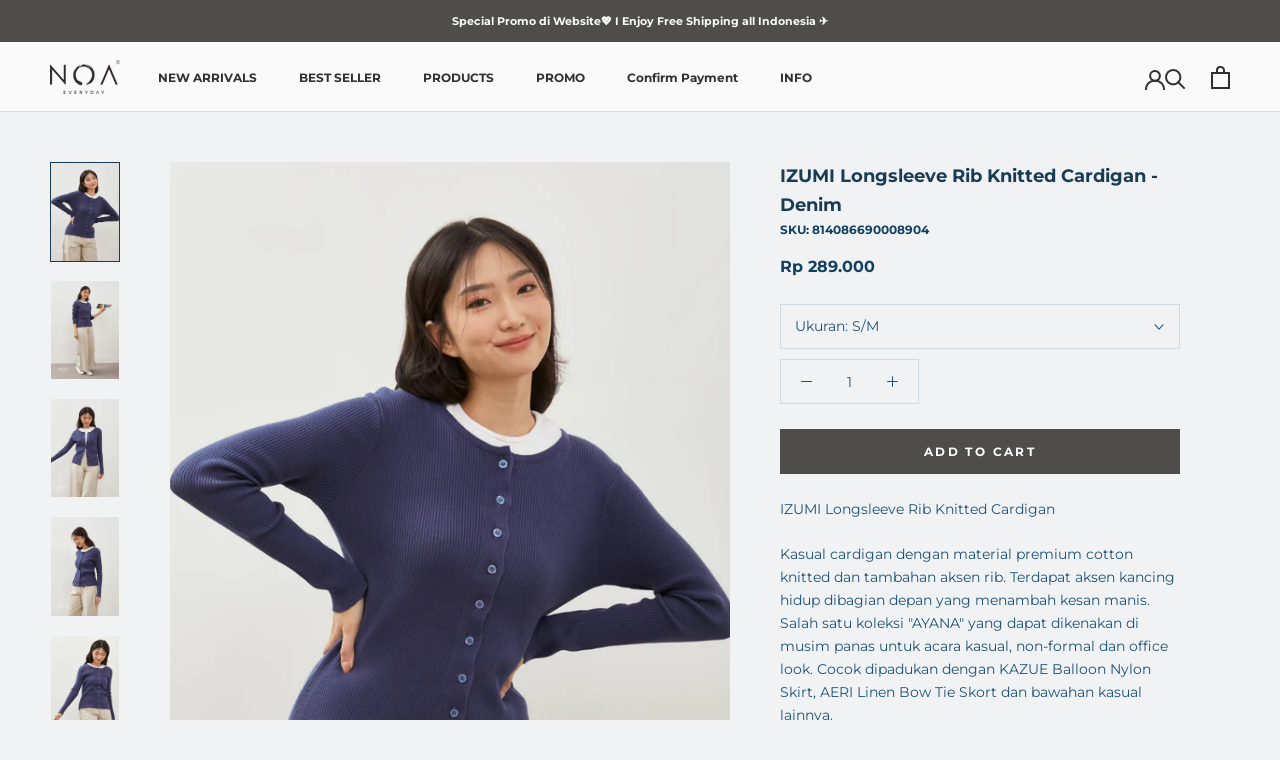

--- FILE ---
content_type: text/html; charset=utf-8
request_url: https://noaeveryday.com/products/izumi-longsleeve-rib-knitted-cardigan-denim
body_size: 48989
content:
<!doctype html>

<html class="no-js" lang="en">
  <head>
   
    <!-- Global site tag (gtag.js) - Google Ads: 481369800 -->
<script async src="https://www.googletagmanager.com/gtag/js?id=AW-481369800"></script> <script>
window.dataLayer = window.dataLayer || [];
function gtag(){dataLayer.push(arguments);}
gtag('js', new Date());
gtag('config', 'UA-156588403-1', { 'send_page_view': false }); gtag('config', 'AW-481369800');
</script>


    <meta name="facebook-domain-verification" content="9fejiftlkk6tfn8n9bvtbuypgdkijd" />
    <meta charset="utf-8"> 
    <meta http-equiv="X-UA-Compatible" content="IE=edge,chrome=1">
    <meta name="viewport" content="width=device-width, initial-scale=1.0, height=device-height, minimum-scale=1.0, maximum-scale=1.0">
    <meta name="theme-color" content="">

    <title>
      IZUMI Longsleeve Rib Knitted Cardigan - Denim &ndash; NOA EVERYDAY
    </title><meta name="description" content="IZUMI Longsleeve Rib Knitted Cardigan Kasual cardigan dengan material premium cotton knitted dan tambahan aksen rib. Terdapat aksen kancing hidup dibagian depan yang menambah kesan manis. Salah satu koleksi &quot;AYANA&quot; yang dapat dikenakan di musim panas untuk acara kasual, non-formal dan office look. Cocok dipadukan denga"><link rel="canonical" href="https://noaeveryday.com/products/izumi-longsleeve-rib-knitted-cardigan-denim"><link rel="shortcut icon" href="//noaeveryday.com/cdn/shop/files/icon_70100c13-8c25-414a-9d26-b03f4aea4e48_96x.png?v=1627294058" type="image/png"><meta property="og:type" content="product">
  <meta property="og:title" content="IZUMI Longsleeve Rib Knitted Cardigan - Denim"><meta property="og:image" content="http://noaeveryday.com/cdn/shop/files/37_204ca7ac-4205-47ab-b21b-c9dcef86301d.png?v=1720426459">
    <meta property="og:image:secure_url" content="https://noaeveryday.com/cdn/shop/files/37_204ca7ac-4205-47ab-b21b-c9dcef86301d.png?v=1720426459">
    <meta property="og:image:width" content="762">
    <meta property="og:image:height" content="1100"><meta property="product:price:amount" content="289.000">
  <meta property="product:price:currency" content="IDR"><meta property="og:description" content="IZUMI Longsleeve Rib Knitted Cardigan Kasual cardigan dengan material premium cotton knitted dan tambahan aksen rib. Terdapat aksen kancing hidup dibagian depan yang menambah kesan manis. Salah satu koleksi &quot;AYANA&quot; yang dapat dikenakan di musim panas untuk acara kasual, non-formal dan office look. Cocok dipadukan denga"><meta property="og:url" content="https://noaeveryday.com/products/izumi-longsleeve-rib-knitted-cardigan-denim">
<meta property="og:site_name" content="NOA EVERYDAY"><meta name="twitter:card" content="summary"><meta name="twitter:title" content="IZUMI Longsleeve Rib Knitted Cardigan - Denim">
  <meta name="twitter:description" content="IZUMI Longsleeve Rib Knitted Cardigan Kasual cardigan dengan material premium cotton knitted dan tambahan aksen rib. Terdapat aksen kancing hidup dibagian depan yang menambah kesan manis. Salah satu koleksi &quot;AYANA&quot; yang dapat dikenakan di musim panas untuk acara kasual, non-formal dan office look. Cocok dipadukan dengan KAZUE Balloon Nylon Skirt, AERI Linen Bow Tie Skort dan bawahan kasual lainnya. An elegant cardigan made from premium cotton knitted material with ribbed accents. It features lively button details at the front for a sweet touch. Part of the &#39;AYANA&#39; collection, suitable for summer wear at casual, non-formal, and office occasions. Perfect to pair with the KAZUE Balloon Nylon Skirt, AERI Linen Bow Tie Skort, and other casual bottoms. MATERIAL : 100% Cotton Knitted-Soft texture-Sweat absorbent-Non transparent-Breathable fabric SIZE CHART :S/MLength : 52 cmBust : 90 cmArmhole : 40 cmSleeves Length : 55">
  <meta name="twitter:image" content="https://noaeveryday.com/cdn/shop/files/37_204ca7ac-4205-47ab-b21b-c9dcef86301d_600x600_crop_center.png?v=1720426459">
    <style>
  @font-face {
  font-family: Montserrat;
  font-weight: 700;
  font-style: normal;
  font-display: fallback;
  src: url("//noaeveryday.com/cdn/fonts/montserrat/montserrat_n7.3c434e22befd5c18a6b4afadb1e3d77c128c7939.woff2") format("woff2"),
       url("//noaeveryday.com/cdn/fonts/montserrat/montserrat_n7.5d9fa6e2cae713c8fb539a9876489d86207fe957.woff") format("woff");
}

  @font-face {
  font-family: Montserrat;
  font-weight: 400;
  font-style: normal;
  font-display: fallback;
  src: url("//noaeveryday.com/cdn/fonts/montserrat/montserrat_n4.81949fa0ac9fd2021e16436151e8eaa539321637.woff2") format("woff2"),
       url("//noaeveryday.com/cdn/fonts/montserrat/montserrat_n4.a6c632ca7b62da89c3594789ba828388aac693fe.woff") format("woff");
}


  @font-face {
  font-family: Montserrat;
  font-weight: 700;
  font-style: normal;
  font-display: fallback;
  src: url("//noaeveryday.com/cdn/fonts/montserrat/montserrat_n7.3c434e22befd5c18a6b4afadb1e3d77c128c7939.woff2") format("woff2"),
       url("//noaeveryday.com/cdn/fonts/montserrat/montserrat_n7.5d9fa6e2cae713c8fb539a9876489d86207fe957.woff") format("woff");
}

  @font-face {
  font-family: Montserrat;
  font-weight: 400;
  font-style: italic;
  font-display: fallback;
  src: url("//noaeveryday.com/cdn/fonts/montserrat/montserrat_i4.5a4ea298b4789e064f62a29aafc18d41f09ae59b.woff2") format("woff2"),
       url("//noaeveryday.com/cdn/fonts/montserrat/montserrat_i4.072b5869c5e0ed5b9d2021e4c2af132e16681ad2.woff") format("woff");
}

  @font-face {
  font-family: Montserrat;
  font-weight: 700;
  font-style: italic;
  font-display: fallback;
  src: url("//noaeveryday.com/cdn/fonts/montserrat/montserrat_i7.a0d4a463df4f146567d871890ffb3c80408e7732.woff2") format("woff2"),
       url("//noaeveryday.com/cdn/fonts/montserrat/montserrat_i7.f6ec9f2a0681acc6f8152c40921d2a4d2e1a2c78.woff") format("woff");
}


  :root {
    --heading-font-family : Montserrat, sans-serif;
    --heading-font-weight : 700;
    --heading-font-style  : normal;

    --text-font-family : Montserrat, sans-serif;
    --text-font-weight : 400;
    --text-font-style  : normal;

    --base-text-font-size   : 14px;
    --default-text-font-size: 14px;--background          : #f1f2f3;
    --background-rgb      : 241, 242, 243;
    --light-background    : #fafafa;
    --light-background-rgb: 250, 250, 250;
    --heading-color       : #183c56;
    --text-color          : #1e5379;
    --text-color-rgb      : 30, 83, 121;
    --text-color-light    : #124061;
    --text-color-light-rgb: 18, 64, 97;
    --link-color          : #000000;
    --link-color-rgb      : 0, 0, 0;
    --border-color        : #d1dae1;
    --border-color-rgb    : 209, 218, 225;

    --button-background    : #4f4d4a;
    --button-background-rgb: 79, 77, 74;
    --button-text-color    : #ffffff;

    --header-background       : #fafafa;
    --header-heading-color    : #303030;
    --header-light-text-color : #595959;
    --header-border-color     : #dcdcdc;

    --footer-background    : #f3f3f1;
    --footer-text-color    : #4f4d4a;
    --footer-heading-color : #4f4d4a;
    --footer-border-color  : #dadad8;

    --navigation-background      : #fff8f4;
    --navigation-background-rgb  : 255, 248, 244;
    --navigation-text-color      : #303030;
    --navigation-text-color-light: rgba(48, 48, 48, 0.5);
    --navigation-border-color    : rgba(48, 48, 48, 0.25);

    --newsletter-popup-background     : #fff8f4;
    --newsletter-popup-text-color     : #ffffff;
    --newsletter-popup-text-color-rgb : 255, 255, 255;

    --secondary-elements-background       : #afd8ff;
    --secondary-elements-background-rgb   : 175, 216, 255;
    --secondary-elements-text-color       : #484560;
    --secondary-elements-text-color-light : rgba(72, 69, 96, 0.5);
    --secondary-elements-border-color     : rgba(72, 69, 96, 0.25);

    --product-sale-price-color    : #4f4d4a;
    --product-sale-price-color-rgb: 79, 77, 74;

    /* Products */

    --horizontal-spacing-four-products-per-row: 60px;
        --horizontal-spacing-two-products-per-row : 60px;

    --vertical-spacing-four-products-per-row: 60px;
        --vertical-spacing-two-products-per-row : 75px;

    /* Animation */
    --drawer-transition-timing: cubic-bezier(0.645, 0.045, 0.355, 1);
    --header-base-height: 80px; /* We set a default for browsers that do not support CSS variables */

    /* Cursors */
    --cursor-zoom-in-svg    : url(//noaeveryday.com/cdn/shop/t/21/assets/cursor-zoom-in.svg?v=79974896097584139531761187879);
    --cursor-zoom-in-2x-svg : url(//noaeveryday.com/cdn/shop/t/21/assets/cursor-zoom-in-2x.svg?v=169858514752294629891761187879);
  }
</style>

<script>
  // IE11 does not have support for CSS variables, so we have to polyfill them
  if (!(((window || {}).CSS || {}).supports && window.CSS.supports('(--a: 0)'))) {
    const script = document.createElement('script');
    script.type = 'text/javascript';
    script.src = 'https://cdn.jsdelivr.net/npm/css-vars-ponyfill@2';
    script.onload = function() {
      cssVars({});
    };

    document.getElementsByTagName('head')[0].appendChild(script);
  }
</script>

    <script>window.performance && window.performance.mark && window.performance.mark('shopify.content_for_header.start');</script><meta id="shopify-digital-wallet" name="shopify-digital-wallet" content="/4334092391/digital_wallets/dialog">
<link rel="alternate" type="application/json+oembed" href="https://noaeveryday.com/products/izumi-longsleeve-rib-knitted-cardigan-denim.oembed">
<script async="async" src="/checkouts/internal/preloads.js?locale=en-ID"></script>
<script id="shopify-features" type="application/json">{"accessToken":"e1b181b8f3a0421e1b8ef9eaa7673031","betas":["rich-media-storefront-analytics"],"domain":"noaeveryday.com","predictiveSearch":true,"shopId":4334092391,"locale":"en"}</script>
<script>var Shopify = Shopify || {};
Shopify.shop = "noaeveryday.myshopify.com";
Shopify.locale = "en";
Shopify.currency = {"active":"IDR","rate":"1.0"};
Shopify.country = "ID";
Shopify.theme = {"name":"Noa x FLIK","id":127616516199,"schema_name":"Prestige","schema_version":"4.9.10","theme_store_id":null,"role":"main"};
Shopify.theme.handle = "null";
Shopify.theme.style = {"id":null,"handle":null};
Shopify.cdnHost = "noaeveryday.com/cdn";
Shopify.routes = Shopify.routes || {};
Shopify.routes.root = "/";</script>
<script type="module">!function(o){(o.Shopify=o.Shopify||{}).modules=!0}(window);</script>
<script>!function(o){function n(){var o=[];function n(){o.push(Array.prototype.slice.apply(arguments))}return n.q=o,n}var t=o.Shopify=o.Shopify||{};t.loadFeatures=n(),t.autoloadFeatures=n()}(window);</script>
<script id="shop-js-analytics" type="application/json">{"pageType":"product"}</script>
<script defer="defer" async type="module" src="//noaeveryday.com/cdn/shopifycloud/shop-js/modules/v2/client.init-shop-cart-sync_C5BV16lS.en.esm.js"></script>
<script defer="defer" async type="module" src="//noaeveryday.com/cdn/shopifycloud/shop-js/modules/v2/chunk.common_CygWptCX.esm.js"></script>
<script type="module">
  await import("//noaeveryday.com/cdn/shopifycloud/shop-js/modules/v2/client.init-shop-cart-sync_C5BV16lS.en.esm.js");
await import("//noaeveryday.com/cdn/shopifycloud/shop-js/modules/v2/chunk.common_CygWptCX.esm.js");

  window.Shopify.SignInWithShop?.initShopCartSync?.({"fedCMEnabled":true,"windoidEnabled":true});

</script>
<script>(function() {
  var isLoaded = false;
  function asyncLoad() {
    if (isLoaded) return;
    isLoaded = true;
    var urls = ["https:\/\/cdn.shopify.com\/s\/files\/1\/0683\/1371\/0892\/files\/splmn-shopify-prod-August-31.min.js?v=1693985059\u0026shop=noaeveryday.myshopify.com","https:\/\/gateway.apaylater.com\/plugins\/shopify-product-detail.js?shop=noaeveryday.myshopify.com","https:\/\/www.pxucdn.com\/apps\/uso.js?shop=noaeveryday.myshopify.com"];
    for (var i = 0; i < urls.length; i++) {
      var s = document.createElement('script');
      s.type = 'text/javascript';
      s.async = true;
      s.src = urls[i];
      var x = document.getElementsByTagName('script')[0];
      x.parentNode.insertBefore(s, x);
    }
  };
  if(window.attachEvent) {
    window.attachEvent('onload', asyncLoad);
  } else {
    window.addEventListener('load', asyncLoad, false);
  }
})();</script>
<script id="__st">var __st={"a":4334092391,"offset":25200,"reqid":"6269765c-c395-43ba-976b-3bccc7ad1264-1768681119","pageurl":"noaeveryday.com\/products\/izumi-longsleeve-rib-knitted-cardigan-denim","u":"dae6b3ab989f","p":"product","rtyp":"product","rid":7062316613735};</script>
<script>window.ShopifyPaypalV4VisibilityTracking = true;</script>
<script id="captcha-bootstrap">!function(){'use strict';const t='contact',e='account',n='new_comment',o=[[t,t],['blogs',n],['comments',n],[t,'customer']],c=[[e,'customer_login'],[e,'guest_login'],[e,'recover_customer_password'],[e,'create_customer']],r=t=>t.map((([t,e])=>`form[action*='/${t}']:not([data-nocaptcha='true']) input[name='form_type'][value='${e}']`)).join(','),a=t=>()=>t?[...document.querySelectorAll(t)].map((t=>t.form)):[];function s(){const t=[...o],e=r(t);return a(e)}const i='password',u='form_key',d=['recaptcha-v3-token','g-recaptcha-response','h-captcha-response',i],f=()=>{try{return window.sessionStorage}catch{return}},m='__shopify_v',_=t=>t.elements[u];function p(t,e,n=!1){try{const o=window.sessionStorage,c=JSON.parse(o.getItem(e)),{data:r}=function(t){const{data:e,action:n}=t;return t[m]||n?{data:e,action:n}:{data:t,action:n}}(c);for(const[e,n]of Object.entries(r))t.elements[e]&&(t.elements[e].value=n);n&&o.removeItem(e)}catch(o){console.error('form repopulation failed',{error:o})}}const l='form_type',E='cptcha';function T(t){t.dataset[E]=!0}const w=window,h=w.document,L='Shopify',v='ce_forms',y='captcha';let A=!1;((t,e)=>{const n=(g='f06e6c50-85a8-45c8-87d0-21a2b65856fe',I='https://cdn.shopify.com/shopifycloud/storefront-forms-hcaptcha/ce_storefront_forms_captcha_hcaptcha.v1.5.2.iife.js',D={infoText:'Protected by hCaptcha',privacyText:'Privacy',termsText:'Terms'},(t,e,n)=>{const o=w[L][v],c=o.bindForm;if(c)return c(t,g,e,D).then(n);var r;o.q.push([[t,g,e,D],n]),r=I,A||(h.body.append(Object.assign(h.createElement('script'),{id:'captcha-provider',async:!0,src:r})),A=!0)});var g,I,D;w[L]=w[L]||{},w[L][v]=w[L][v]||{},w[L][v].q=[],w[L][y]=w[L][y]||{},w[L][y].protect=function(t,e){n(t,void 0,e),T(t)},Object.freeze(w[L][y]),function(t,e,n,w,h,L){const[v,y,A,g]=function(t,e,n){const i=e?o:[],u=t?c:[],d=[...i,...u],f=r(d),m=r(i),_=r(d.filter((([t,e])=>n.includes(e))));return[a(f),a(m),a(_),s()]}(w,h,L),I=t=>{const e=t.target;return e instanceof HTMLFormElement?e:e&&e.form},D=t=>v().includes(t);t.addEventListener('submit',(t=>{const e=I(t);if(!e)return;const n=D(e)&&!e.dataset.hcaptchaBound&&!e.dataset.recaptchaBound,o=_(e),c=g().includes(e)&&(!o||!o.value);(n||c)&&t.preventDefault(),c&&!n&&(function(t){try{if(!f())return;!function(t){const e=f();if(!e)return;const n=_(t);if(!n)return;const o=n.value;o&&e.removeItem(o)}(t);const e=Array.from(Array(32),(()=>Math.random().toString(36)[2])).join('');!function(t,e){_(t)||t.append(Object.assign(document.createElement('input'),{type:'hidden',name:u})),t.elements[u].value=e}(t,e),function(t,e){const n=f();if(!n)return;const o=[...t.querySelectorAll(`input[type='${i}']`)].map((({name:t})=>t)),c=[...d,...o],r={};for(const[a,s]of new FormData(t).entries())c.includes(a)||(r[a]=s);n.setItem(e,JSON.stringify({[m]:1,action:t.action,data:r}))}(t,e)}catch(e){console.error('failed to persist form',e)}}(e),e.submit())}));const S=(t,e)=>{t&&!t.dataset[E]&&(n(t,e.some((e=>e===t))),T(t))};for(const o of['focusin','change'])t.addEventListener(o,(t=>{const e=I(t);D(e)&&S(e,y())}));const B=e.get('form_key'),M=e.get(l),P=B&&M;t.addEventListener('DOMContentLoaded',(()=>{const t=y();if(P)for(const e of t)e.elements[l].value===M&&p(e,B);[...new Set([...A(),...v().filter((t=>'true'===t.dataset.shopifyCaptcha))])].forEach((e=>S(e,t)))}))}(h,new URLSearchParams(w.location.search),n,t,e,['guest_login'])})(!0,!0)}();</script>
<script integrity="sha256-4kQ18oKyAcykRKYeNunJcIwy7WH5gtpwJnB7kiuLZ1E=" data-source-attribution="shopify.loadfeatures" defer="defer" src="//noaeveryday.com/cdn/shopifycloud/storefront/assets/storefront/load_feature-a0a9edcb.js" crossorigin="anonymous"></script>
<script data-source-attribution="shopify.dynamic_checkout.dynamic.init">var Shopify=Shopify||{};Shopify.PaymentButton=Shopify.PaymentButton||{isStorefrontPortableWallets:!0,init:function(){window.Shopify.PaymentButton.init=function(){};var t=document.createElement("script");t.src="https://noaeveryday.com/cdn/shopifycloud/portable-wallets/latest/portable-wallets.en.js",t.type="module",document.head.appendChild(t)}};
</script>
<script data-source-attribution="shopify.dynamic_checkout.buyer_consent">
  function portableWalletsHideBuyerConsent(e){var t=document.getElementById("shopify-buyer-consent"),n=document.getElementById("shopify-subscription-policy-button");t&&n&&(t.classList.add("hidden"),t.setAttribute("aria-hidden","true"),n.removeEventListener("click",e))}function portableWalletsShowBuyerConsent(e){var t=document.getElementById("shopify-buyer-consent"),n=document.getElementById("shopify-subscription-policy-button");t&&n&&(t.classList.remove("hidden"),t.removeAttribute("aria-hidden"),n.addEventListener("click",e))}window.Shopify?.PaymentButton&&(window.Shopify.PaymentButton.hideBuyerConsent=portableWalletsHideBuyerConsent,window.Shopify.PaymentButton.showBuyerConsent=portableWalletsShowBuyerConsent);
</script>
<script data-source-attribution="shopify.dynamic_checkout.cart.bootstrap">document.addEventListener("DOMContentLoaded",(function(){function t(){return document.querySelector("shopify-accelerated-checkout-cart, shopify-accelerated-checkout")}if(t())Shopify.PaymentButton.init();else{new MutationObserver((function(e,n){t()&&(Shopify.PaymentButton.init(),n.disconnect())})).observe(document.body,{childList:!0,subtree:!0})}}));
</script>

<script>window.performance && window.performance.mark && window.performance.mark('shopify.content_for_header.end');</script>

    <link rel="stylesheet" href="//noaeveryday.com/cdn/shop/t/21/assets/theme.css?v=72451828101817082781737020601">

    <script>
      // This allows to expose several variables to the global scope, to be used in scripts
      window.theme = {
        pageType: "product",
        moneyFormat: "Rp {{ amount_no_decimals_with_comma_separator }}",
          moneyWithCurrencyFormat: "Rp {{ amount_no_decimals_with_comma_separator }}",
            productImageSize: "natural",
              searchMode: "product,page",
                showPageTransition: false,
                  showElementStaggering: true,
                    showImageZooming: true
      };

      window.routes = {
        rootUrl: "\/",
        cartUrl: "\/cart",
          cartAddUrl: "\/cart\/add",
            cartChangeUrl: "\/cart\/change",
              searchUrl: "\/search",
                productRecommendationsUrl: "\/recommendations\/products"
      };

      window.languages = {
        cartAddNote: "Add Order Note",
        cartEditNote: "Edit Order Note",
          productImageLoadingError: "This image could not be loaded. Please try to reload the page.",
            productFormAddToCart: "Add to cart",
              productFormUnavailable: "Unavailable",
                productFormSoldOut: "Sold Out",
                  shippingEstimatorOneResult: "1 option available:",
                    shippingEstimatorMoreResults: "{{count}} options available:",
                      shippingEstimatorNoResults: "No shipping could be found"
      };

                                                                                                                           window.lazySizesConfig = {
                                                                                                                             loadHidden: false,
                                                                                                                             hFac: 0.5,
                                                                                                                             expFactor: 2,
                                                                                                                             ricTimeout: 150,
                                                                                                                             lazyClass: 'Image--lazyLoad',
                                                                                                                             loadingClass: 'Image--lazyLoading',
                                                                                                                             loadedClass: 'Image--lazyLoaded'
                                                                                                                           };

                                                                                                                           document.documentElement.className = document.documentElement.className.replace('no-js', 'js');
                                                                                                                           document.documentElement.style.setProperty('--window-height', window.innerHeight + 'px');

                                                                                                                           // We do a quick detection of some features (we could use Modernizr but for so little...)
                                                                                                                           (function() {
                                                                                                                             document.documentElement.className += ((window.CSS && window.CSS.supports('(position: sticky) or (position: -webkit-sticky)')) ? ' supports-sticky' : ' no-supports-sticky');
                                                                                                                             document.documentElement.className += (window.matchMedia('(-moz-touch-enabled: 1), (hover: none)')).matches ? ' no-supports-hover' : ' supports-hover';
                                                                                                                           }());
    </script>

    <script src="//noaeveryday.com/cdn/shop/t/21/assets/lazysizes.min.js?v=174358363404432586981737020601" async></script><script src="https://polyfill-fastly.net/v3/polyfill.min.js?unknown=polyfill&features=fetch,Element.prototype.closest,Element.prototype.remove,Element.prototype.classList,Array.prototype.includes,Array.prototype.fill,Object.assign,CustomEvent,IntersectionObserver,IntersectionObserverEntry,URL" defer></script>
    <script src="//noaeveryday.com/cdn/shop/t/21/assets/libs.min.js?v=26178543184394469741737020601" defer></script>
    <script src="//noaeveryday.com/cdn/shop/t/21/assets/theme.js?v=180795664568968465171739937817" defer></script>
    <script src="//noaeveryday.com/cdn/shop/t/21/assets/custom.js?v=183944157590872491501737020601" defer></script>

    <script>
      (function () {
        window.onpageshow = function() {
          if (window.theme.showPageTransition) {
            var pageTransition = document.querySelector('.PageTransition');

            if (pageTransition) {
              pageTransition.style.visibility = 'visible';
              pageTransition.style.opacity = '0';
            }
          }

          // When the page is loaded from the cache, we have to reload the cart content
          document.documentElement.dispatchEvent(new CustomEvent('cart:refresh', {
            bubbles: true
          }));
        };
      })();
    </script>

    
  <script type="application/ld+json">
  {
    "@context": "http://schema.org",
    "@type": "Product",
  "@id": "https:\/\/noaeveryday.com\/products\/izumi-longsleeve-rib-knitted-cardigan-denim#product",
    "offers": [{
          "@type": "Offer",
          "name": "S\/M",
          "availability":"https://schema.org/InStock",
          "price": 289000.0,
          "priceCurrency": "IDR",
          "priceValidUntil": "2026-01-28","sku": "814086690008904","url": "/products/izumi-longsleeve-rib-knitted-cardigan-denim?variant=40893266853991"
        },
{
          "@type": "Offer",
          "name": "M\/L",
          "availability":"https://schema.org/InStock",
          "price": 289000.0,
          "priceCurrency": "IDR",
          "priceValidUntil": "2026-01-28","sku": "814086690008901","url": "/products/izumi-longsleeve-rib-knitted-cardigan-denim?variant=40893266886759"
        }
],
    "brand": {
      "name": "NOA EVERYDAY"
    },
    "name": "IZUMI Longsleeve Rib Knitted Cardigan - Denim",
    "description": "IZUMI Longsleeve Rib Knitted Cardigan\nKasual cardigan dengan material premium cotton knitted dan tambahan aksen rib. Terdapat aksen kancing hidup dibagian depan yang menambah kesan manis. Salah satu koleksi \"AYANA\" yang dapat dikenakan di musim panas untuk acara kasual, non-formal dan office look. Cocok dipadukan dengan KAZUE Balloon Nylon Skirt, AERI Linen Bow Tie Skort dan bawahan kasual lainnya.\nAn elegant cardigan made from premium cotton knitted material with ribbed accents. It features lively button details at the front for a sweet touch. Part of the 'AYANA' collection, suitable for summer wear at casual, non-formal, and office occasions. Perfect to pair with the KAZUE Balloon Nylon Skirt, AERI Linen Bow Tie Skort, and other casual bottoms.\nMATERIAL : 100% Cotton Knitted-Soft texture-Sweat absorbent-Non transparent-Breathable fabric\nSIZE CHART :S\/MLength : 52 cmBust : 90 cmArmhole : 40 cmSleeves Length : 55 cm\nM\/LLength : 54 cmBust : 94 cmArmhole : 44 cmSleeves Length : 57 cm\nInfo \u0026amp; Care:Washing :Mild liquid detergentGentle wash with handMachine wash use laundry pocketUse soft detergenWash with similar colors\nIron:Medium iron temperature\nBleaching :Do not bleach\n",
    "category": "OUTERS",
    "url": "/products/izumi-longsleeve-rib-knitted-cardigan-denim",
    "sku": "814086690008904",
    "image": {
      "@type": "ImageObject",
      "url": "https://noaeveryday.com/cdn/shop/files/37_204ca7ac-4205-47ab-b21b-c9dcef86301d_1024x.png?v=1720426459",
      "image": "https://noaeveryday.com/cdn/shop/files/37_204ca7ac-4205-47ab-b21b-c9dcef86301d_1024x.png?v=1720426459",
      "name": "IZUMI Longsleeve Rib Knitted Cardigan - Denim",
      "width": "1024",
      "height": "1024"
    }
  }
  </script>



  <script type="application/ld+json">
  {
    "@context": "http://schema.org",
    "@type": "BreadcrumbList",
  "itemListElement": [{
      "@type": "ListItem",
      "position": 1,
      "name": "Translation missing: en.general.breadcrumb.home",
      "item": "https://noaeveryday.com"
    },{
          "@type": "ListItem",
          "position": 2,
          "name": "IZUMI Longsleeve Rib Knitted Cardigan - Denim",
          "item": "https://noaeveryday.com/products/izumi-longsleeve-rib-knitted-cardigan-denim"
        }]
  }
  </script>


    
<script>window.__pagefly_analytics_settings__={"version":2,"visits":268,"dashboardVisits":"29","storefrontPassword":"","acceptGDPR":true,"acceptTracking":true,"planMigrated":true,"install_app":"1","klaviyoListKey":"MFNKPU","create_first_regular_page":"1","pageflyThemeId":83775881319,"first_visit_pricing_plan":"1","publish_first_regular_page":"1","create_first_collection_page":"1","publish_first_collection_page":"1","create_first_product_page":"1","publish_first_product_page":"1","create_first_blog_post":"1","publish_first_blog_post":"1","feedbackTriggered":[{"triggeredAt":"2022-03-15T02:54:27.791Z","type":"OLD_USER"},{"triggeredAt":"2022-03-28T08:14:58.711Z","type":"VIEW_PAGE_USE_TEMPLATE"}]};</script>
  





<script src="https://cdn.flik.co.id/shopify/flik-cart.js" defer="defer"></script>
   <link rel="stylesheet" type="text/css" href="https://cdn.flik.co.id/shopify/flik.css" />
   <script>
  var FlikEnv = {
      SERVER_URL: "https://wh.flik.co.id",                   // Update this value
      CHECKOUT_SUCCESS : "/pages/thank-you",              // Don't change this value
      STORE_HANDLE: "noaeveryday.myshopify.com",   // Don't change this value
      STORE_BASE_URL: "https:\/\/noaeveryday.com",       // Don't change this value
      EMAIL_CUSTOMER: null,       // Don't change this value
      AMPLITUDE_KEY: "9d8639566a17fc8c1fa95733ee56118e", // Update this value according to the environment
  };
  FlikEnv.STORE_HANDLE = FlikEnv.STORE_HANDLE.replace(".myshopify.com", ""); // Don't change this value
</script>

   
<style>
  .fliK-block-custom-product .flik-checkout,
  .fliK-block-custom-cart .flik-checkout {
    border: 0;
    display: flex;
    gap: 8px;
  }
  .fliK-block-custom-product .flik-checkout {
    font-size: 14px;
    ; 
    ;
  }
  .fliK-block-custom-cart .flik-checkout {
    font-size: 12px;
    ;
    ;
  }
</style>
   <style>
    .fliK-block-custom-cart .flik-checkout:hover {
    border: 1px solid var(--button-background);
  }
  .flik-checkout:hover span {
    color: var(--button-background);
  }
  .w-auto {
    width: auto;
  }
  .ml-auto {
    margin-left: auto;
  }
   </style>
  

<!-- BEGIN app block: shopify://apps/sales-discounts/blocks/sale-labels/29205fb1-2e68-4d81-a905-d828a51c8413 --><style>#Product-Slider>div+div .hc-sale-tag,.Product__Gallery--stack .Product__SlideItem+.Product__SlideItem .hc-sale-tag,.\#product-card-badge.\@type\:sale,.badge--on-sale,.badge--onsale,.badge.color-sale,.badge.onsale,.flag.sale,.grid-product__on-sale,.grid-product__tag--sale,.hc-sale-tag+.ProductItem__Wrapper .ProductItem__Label,.hc-sale-tag+.badge__container,.hc-sale-tag+.card__inner .badge,.hc-sale-tag+.card__inner+.card__content .card__badge,.hc-sale-tag+link+.card-wrapper .card__badge,.hc-sale-tag+.card__wrapper .card__badge,.hc-sale-tag+.image-wrapper .product-item__badge,.hc-sale-tag+.product--labels,.hc-sale-tag+.product-item__image-wrapper .product-item__label-list,.hc-sale-tag+a .label,.hc-sale-tag+img+.product-item__meta+.product-item__badge,.label .overlay-sale,.lbl.on-sale,.media-column+.media-column .hc-sale-tag,.price__badge-sale,.product-badge--sale,.product-badge__sale,.product-card__label--sale,.product-item__badge--sale,.product-label--on-sale,.product-label--sale,.product-label.sale,.product__badge--sale,.product__badge__item--sale,.product__media-icon,.productitem__badge--sale,.sale-badge,.sale-box,.sale-item.icn,.sale-sticker,.sale_banner,.theme-img+.theme-img .hc-sale-tag,.hc-sale-tag+a+.badge,.hc-sale-tag+div .badge{display:none!important}.facets__display{z-index:3!important}.indiv-product .hc-sale-tag,.product-item--with-hover-swatches .hc-sale-tag,.product-recommendations .hc-sale-tag{z-index:3}#Product-Slider .hc-sale-tag{z-index:6}.product-holder .hc-sale-tag{z-index:9}.apply-gallery-animation .hc-product-page{z-index:10}.product-card.relative.flex.flex-col .hc-sale-tag{z-index:21}@media only screen and (min-width:750px){.product-gallery-item+.product-gallery-item .hc-sale-tag,.product__slide+.product__slide .hc-sale-tag,.yv-product-slider-item+.yv-product-slider-item .hc-sale-tag{display:none!important}}@media (min-width:960px){.product__media-item+.product__media-item .hc-sale-tag,.splide__slide+.splide__slide .hc-sale-tag{display:none!important}}
</style>
<script>
  let hcSaleLabelSettings = {
    domain: "noaeveryday.myshopify.com",
    variants: [{"id":40893266853991,"title":"S\/M","option1":"S\/M","option2":null,"option3":null,"sku":"814086690008904","requires_shipping":true,"taxable":true,"featured_image":null,"available":true,"name":"IZUMI Longsleeve Rib Knitted Cardigan - Denim - S\/M","public_title":"S\/M","options":["S\/M"],"price":28900000,"weight":500,"compare_at_price":null,"inventory_management":"shopify","barcode":"","requires_selling_plan":false,"selling_plan_allocations":[]},{"id":40893266886759,"title":"M\/L","option1":"M\/L","option2":null,"option3":null,"sku":"814086690008901","requires_shipping":true,"taxable":true,"featured_image":null,"available":true,"name":"IZUMI Longsleeve Rib Knitted Cardigan - Denim - M\/L","public_title":"M\/L","options":["M\/L"],"price":28900000,"weight":500,"compare_at_price":null,"inventory_management":"shopify","barcode":"","requires_selling_plan":false,"selling_plan_allocations":[]}],
    selectedVariant: {"id":40893266853991,"title":"S\/M","option1":"S\/M","option2":null,"option3":null,"sku":"814086690008904","requires_shipping":true,"taxable":true,"featured_image":null,"available":true,"name":"IZUMI Longsleeve Rib Knitted Cardigan - Denim - S\/M","public_title":"S\/M","options":["S\/M"],"price":28900000,"weight":500,"compare_at_price":null,"inventory_management":"shopify","barcode":"","requires_selling_plan":false,"selling_plan_allocations":[]},
    productPageImages: ["\/\/noaeveryday.com\/cdn\/shop\/files\/37_204ca7ac-4205-47ab-b21b-c9dcef86301d.png?v=1720426459","\/\/noaeveryday.com\/cdn\/shop\/files\/36_af8c0b70-be31-4c11-abc1-361920c386d5.png?v=1720426460","\/\/noaeveryday.com\/cdn\/shop\/files\/38_35ede2d2-67b8-4a0b-82fc-01e5f64e3190.png?v=1720426460","\/\/noaeveryday.com\/cdn\/shop\/files\/39_de677d11-cfcb-4723-bfa5-efdeed44d946.png?v=1720426460","\/\/noaeveryday.com\/cdn\/shop\/files\/40_7cffb657-b0c8-4399-9287-e7df34c1730f.png?v=1720426460","\/\/noaeveryday.com\/cdn\/shop\/files\/41_e6aff851-7e0d-44fd-b600-becfedc753cb.png?v=1720426460","\/\/noaeveryday.com\/cdn\/shop\/files\/22_dbfa117c-1ceb-4879-9e5c-64795956da76.png?v=1758104699"],
    
  }
</script>
<style>.hc-sale-tag{display:none!important}</style><script>document.addEventListener("DOMContentLoaded",function(){"undefined"!=typeof hcVariants&&function(e){function t(e,t,a){return function(){if(a)return t.apply(this,arguments),e.apply(this,arguments);var n=e.apply(this,arguments);return t.apply(this,arguments),n}}var a=null;function n(){var t=window.location.search.replace(/.*variant=(\d+).*/,"$1");t&&t!=a&&(a=t,e(t))}window.history.pushState=t(history.pushState,n),window.history.replaceState=t(history.replaceState,n),window.addEventListener("popstate",n)}(function(e){let t=null;for(var a=0;a<hcVariants.length;a++)if(hcVariants[a].id==e){t=hcVariants[a];var n=document.querySelectorAll(".hc-product-page.hc-sale-tag");if(t.compare_at_price&&t.compare_at_price>t.price){var r=100*(t.compare_at_price-t.price)/t.compare_at_price;if(null!=r)for(a=0;a<n.length;a++)n[a].childNodes[0].textContent=r.toFixed(0)+"%",n[a].style.display="block";else for(a=0;a<n.length;a++)n[a].style.display="none"}else for(a=0;a<n.length;a++)n[a].style.display="none";break}})});</script> 


<!-- END app block --><!-- BEGIN app block: shopify://apps/pagefly-page-builder/blocks/app-embed/83e179f7-59a0-4589-8c66-c0dddf959200 -->

<!-- BEGIN app snippet: pagefly-cro-ab-testing-main -->







<script>
  ;(function () {
    const url = new URL(window.location)
    const viewParam = url.searchParams.get('view')
    if (viewParam && viewParam.includes('variant-pf-')) {
      url.searchParams.set('pf_v', viewParam)
      url.searchParams.delete('view')
      window.history.replaceState({}, '', url)
    }
  })()
</script>



<script type='module'>
  
  window.PAGEFLY_CRO = window.PAGEFLY_CRO || {}

  window.PAGEFLY_CRO['data_debug'] = {
    original_template_suffix: "all_products",
    allow_ab_test: false,
    ab_test_start_time: 0,
    ab_test_end_time: 0,
    today_date_time: 1768681120000,
  }
  window.PAGEFLY_CRO['GA4'] = { enabled: false}
</script>

<!-- END app snippet -->








  <script src='https://cdn.shopify.com/extensions/019bb4f9-aed6-78a3-be91-e9d44663e6bf/pagefly-page-builder-215/assets/pagefly-helper.js' defer='defer'></script>

  <script src='https://cdn.shopify.com/extensions/019bb4f9-aed6-78a3-be91-e9d44663e6bf/pagefly-page-builder-215/assets/pagefly-general-helper.js' defer='defer'></script>

  <script src='https://cdn.shopify.com/extensions/019bb4f9-aed6-78a3-be91-e9d44663e6bf/pagefly-page-builder-215/assets/pagefly-snap-slider.js' defer='defer'></script>

  <script src='https://cdn.shopify.com/extensions/019bb4f9-aed6-78a3-be91-e9d44663e6bf/pagefly-page-builder-215/assets/pagefly-slideshow-v3.js' defer='defer'></script>

  <script src='https://cdn.shopify.com/extensions/019bb4f9-aed6-78a3-be91-e9d44663e6bf/pagefly-page-builder-215/assets/pagefly-slideshow-v4.js' defer='defer'></script>

  <script src='https://cdn.shopify.com/extensions/019bb4f9-aed6-78a3-be91-e9d44663e6bf/pagefly-page-builder-215/assets/pagefly-glider.js' defer='defer'></script>

  <script src='https://cdn.shopify.com/extensions/019bb4f9-aed6-78a3-be91-e9d44663e6bf/pagefly-page-builder-215/assets/pagefly-slideshow-v1-v2.js' defer='defer'></script>

  <script src='https://cdn.shopify.com/extensions/019bb4f9-aed6-78a3-be91-e9d44663e6bf/pagefly-page-builder-215/assets/pagefly-product-media.js' defer='defer'></script>

  <script src='https://cdn.shopify.com/extensions/019bb4f9-aed6-78a3-be91-e9d44663e6bf/pagefly-page-builder-215/assets/pagefly-product.js' defer='defer'></script>


<script id='pagefly-helper-data' type='application/json'>
  {
    "page_optimization": {
      "assets_prefetching": false
    },
    "elements_asset_mapper": {
      "Accordion": "https://cdn.shopify.com/extensions/019bb4f9-aed6-78a3-be91-e9d44663e6bf/pagefly-page-builder-215/assets/pagefly-accordion.js",
      "Accordion3": "https://cdn.shopify.com/extensions/019bb4f9-aed6-78a3-be91-e9d44663e6bf/pagefly-page-builder-215/assets/pagefly-accordion3.js",
      "CountDown": "https://cdn.shopify.com/extensions/019bb4f9-aed6-78a3-be91-e9d44663e6bf/pagefly-page-builder-215/assets/pagefly-countdown.js",
      "GMap1": "https://cdn.shopify.com/extensions/019bb4f9-aed6-78a3-be91-e9d44663e6bf/pagefly-page-builder-215/assets/pagefly-gmap.js",
      "GMap2": "https://cdn.shopify.com/extensions/019bb4f9-aed6-78a3-be91-e9d44663e6bf/pagefly-page-builder-215/assets/pagefly-gmap.js",
      "GMapBasicV2": "https://cdn.shopify.com/extensions/019bb4f9-aed6-78a3-be91-e9d44663e6bf/pagefly-page-builder-215/assets/pagefly-gmap.js",
      "GMapAdvancedV2": "https://cdn.shopify.com/extensions/019bb4f9-aed6-78a3-be91-e9d44663e6bf/pagefly-page-builder-215/assets/pagefly-gmap.js",
      "HTML.Video": "https://cdn.shopify.com/extensions/019bb4f9-aed6-78a3-be91-e9d44663e6bf/pagefly-page-builder-215/assets/pagefly-htmlvideo.js",
      "HTML.Video2": "https://cdn.shopify.com/extensions/019bb4f9-aed6-78a3-be91-e9d44663e6bf/pagefly-page-builder-215/assets/pagefly-htmlvideo2.js",
      "HTML.Video3": "https://cdn.shopify.com/extensions/019bb4f9-aed6-78a3-be91-e9d44663e6bf/pagefly-page-builder-215/assets/pagefly-htmlvideo2.js",
      "BackgroundVideo": "https://cdn.shopify.com/extensions/019bb4f9-aed6-78a3-be91-e9d44663e6bf/pagefly-page-builder-215/assets/pagefly-htmlvideo2.js",
      "Instagram": "https://cdn.shopify.com/extensions/019bb4f9-aed6-78a3-be91-e9d44663e6bf/pagefly-page-builder-215/assets/pagefly-instagram.js",
      "Instagram2": "https://cdn.shopify.com/extensions/019bb4f9-aed6-78a3-be91-e9d44663e6bf/pagefly-page-builder-215/assets/pagefly-instagram.js",
      "Insta3": "https://cdn.shopify.com/extensions/019bb4f9-aed6-78a3-be91-e9d44663e6bf/pagefly-page-builder-215/assets/pagefly-instagram3.js",
      "Tabs": "https://cdn.shopify.com/extensions/019bb4f9-aed6-78a3-be91-e9d44663e6bf/pagefly-page-builder-215/assets/pagefly-tab.js",
      "Tabs3": "https://cdn.shopify.com/extensions/019bb4f9-aed6-78a3-be91-e9d44663e6bf/pagefly-page-builder-215/assets/pagefly-tab3.js",
      "ProductBox": "https://cdn.shopify.com/extensions/019bb4f9-aed6-78a3-be91-e9d44663e6bf/pagefly-page-builder-215/assets/pagefly-cart.js",
      "FBPageBox2": "https://cdn.shopify.com/extensions/019bb4f9-aed6-78a3-be91-e9d44663e6bf/pagefly-page-builder-215/assets/pagefly-facebook.js",
      "FBLikeButton2": "https://cdn.shopify.com/extensions/019bb4f9-aed6-78a3-be91-e9d44663e6bf/pagefly-page-builder-215/assets/pagefly-facebook.js",
      "TwitterFeed2": "https://cdn.shopify.com/extensions/019bb4f9-aed6-78a3-be91-e9d44663e6bf/pagefly-page-builder-215/assets/pagefly-twitter.js",
      "Paragraph4": "https://cdn.shopify.com/extensions/019bb4f9-aed6-78a3-be91-e9d44663e6bf/pagefly-page-builder-215/assets/pagefly-paragraph4.js",

      "AliReviews": "https://cdn.shopify.com/extensions/019bb4f9-aed6-78a3-be91-e9d44663e6bf/pagefly-page-builder-215/assets/pagefly-3rd-elements.js",
      "BackInStock": "https://cdn.shopify.com/extensions/019bb4f9-aed6-78a3-be91-e9d44663e6bf/pagefly-page-builder-215/assets/pagefly-3rd-elements.js",
      "GloboBackInStock": "https://cdn.shopify.com/extensions/019bb4f9-aed6-78a3-be91-e9d44663e6bf/pagefly-page-builder-215/assets/pagefly-3rd-elements.js",
      "GrowaveWishlist": "https://cdn.shopify.com/extensions/019bb4f9-aed6-78a3-be91-e9d44663e6bf/pagefly-page-builder-215/assets/pagefly-3rd-elements.js",
      "InfiniteOptionsShopPad": "https://cdn.shopify.com/extensions/019bb4f9-aed6-78a3-be91-e9d44663e6bf/pagefly-page-builder-215/assets/pagefly-3rd-elements.js",
      "InkybayProductPersonalizer": "https://cdn.shopify.com/extensions/019bb4f9-aed6-78a3-be91-e9d44663e6bf/pagefly-page-builder-215/assets/pagefly-3rd-elements.js",
      "LimeSpot": "https://cdn.shopify.com/extensions/019bb4f9-aed6-78a3-be91-e9d44663e6bf/pagefly-page-builder-215/assets/pagefly-3rd-elements.js",
      "Loox": "https://cdn.shopify.com/extensions/019bb4f9-aed6-78a3-be91-e9d44663e6bf/pagefly-page-builder-215/assets/pagefly-3rd-elements.js",
      "Opinew": "https://cdn.shopify.com/extensions/019bb4f9-aed6-78a3-be91-e9d44663e6bf/pagefly-page-builder-215/assets/pagefly-3rd-elements.js",
      "Powr": "https://cdn.shopify.com/extensions/019bb4f9-aed6-78a3-be91-e9d44663e6bf/pagefly-page-builder-215/assets/pagefly-3rd-elements.js",
      "ProductReviews": "https://cdn.shopify.com/extensions/019bb4f9-aed6-78a3-be91-e9d44663e6bf/pagefly-page-builder-215/assets/pagefly-3rd-elements.js",
      "PushOwl": "https://cdn.shopify.com/extensions/019bb4f9-aed6-78a3-be91-e9d44663e6bf/pagefly-page-builder-215/assets/pagefly-3rd-elements.js",
      "ReCharge": "https://cdn.shopify.com/extensions/019bb4f9-aed6-78a3-be91-e9d44663e6bf/pagefly-page-builder-215/assets/pagefly-3rd-elements.js",
      "Rivyo": "https://cdn.shopify.com/extensions/019bb4f9-aed6-78a3-be91-e9d44663e6bf/pagefly-page-builder-215/assets/pagefly-3rd-elements.js",
      "TrackingMore": "https://cdn.shopify.com/extensions/019bb4f9-aed6-78a3-be91-e9d44663e6bf/pagefly-page-builder-215/assets/pagefly-3rd-elements.js",
      "Vitals": "https://cdn.shopify.com/extensions/019bb4f9-aed6-78a3-be91-e9d44663e6bf/pagefly-page-builder-215/assets/pagefly-3rd-elements.js",
      "Wiser": "https://cdn.shopify.com/extensions/019bb4f9-aed6-78a3-be91-e9d44663e6bf/pagefly-page-builder-215/assets/pagefly-3rd-elements.js"
    },
    "custom_elements_mapper": {
      "pf-click-action-element": "https://cdn.shopify.com/extensions/019bb4f9-aed6-78a3-be91-e9d44663e6bf/pagefly-page-builder-215/assets/pagefly-click-action-element.js",
      "pf-dialog-element": "https://cdn.shopify.com/extensions/019bb4f9-aed6-78a3-be91-e9d44663e6bf/pagefly-page-builder-215/assets/pagefly-dialog-element.js"
    }
  }
</script>


<!-- END app block --><!-- BEGIN app block: shopify://apps/sales-discounts/blocks/countdown/29205fb1-2e68-4d81-a905-d828a51c8413 --><script id="hc_product_countdown_dates" data-p_id="7062316613735" type="application/json">{"6678902702183":{"sale_start":"2023-02-06T17:00:00+00:00","sale_end":""},"6678901555303":{"sale_start":"2023-02-06T17:00:00+00:00","sale_end":""},"4765770547303":{"sale_start":"2023-03-16T17:00:00+00:00","sale_end":"2023-03-19T16:55:00+00:00"},"6630412320871":{"sale_start":"","sale_end":"2023-04-05T23:55:00+07:00"},"6692756357223":{"sale_start":"","sale_end":"2023-04-05T23:55:00+07:00"},"6707662585959":{"sale_start":"","sale_end":"2023-04-05T23:55:00+07:00"},"6731773640807":{"sale_start":"","sale_end":"2023-04-05T23:55:00+07:00"},"6733859586151":{"sale_start":"","sale_end":"2023-04-05T23:55:00+07:00"},"6739351109735":{"sale_start":"","sale_end":"2023-04-05T23:55:00+07:00"},"6739351142503":{"sale_start":"","sale_end":"2023-04-05T23:55:00+07:00"},"6669529874535":{"sale_start":"2023-06-22T17:05:00+00:00","sale_end":""},"6669529940071":{"sale_start":"2023-06-22T17:05:00+00:00","sale_end":""},"6670617149543":{"sale_start":"2023-06-22T17:05:00+00:00","sale_end":""},"6671239348327":{"sale_start":"2023-06-22T17:05:00+00:00","sale_end":""},"6671239381095":{"sale_start":"2023-06-22T17:05:00+00:00","sale_end":""},"6671239413863":{"sale_start":"2023-06-22T17:05:00+00:00","sale_end":""},"6693277925479":{"sale_start":"2023-06-22T17:05:00+00:00","sale_end":""},"6707658260583":{"sale_start":"2023-06-22T17:05:00+00:00","sale_end":""},"6731773706343":{"sale_start":"2023-06-22T17:05:00+00:00","sale_end":""},"6734166786151":{"sale_start":"2023-06-22T17:05:00+00:00","sale_end":""},"4724476543079":{"sale_start":"2023-06-22T17:05:00+00:00","sale_end":""},"6536802828391":{"sale_start":"2023-06-22T17:05:00+00:00","sale_end":""},"6536803614823":{"sale_start":"2023-06-22T17:05:00+00:00","sale_end":""},"6553570574439":{"sale_start":"2023-06-22T17:05:00+00:00","sale_end":""},"6574730575975":{"sale_start":"2023-06-22T17:05:00+00:00","sale_end":""},"6617362825319":{"sale_start":"2023-06-22T17:05:00+00:00","sale_end":""},"6617362923623":{"sale_start":"2023-06-22T17:05:00+00:00","sale_end":""},"6650667204711":{"sale_start":"2023-06-22T17:05:00+00:00","sale_end":""},"6692756521063":{"sale_start":"2023-06-22T17:05:00+00:00","sale_end":""},"6735844507751":{"sale_start":"2023-06-22T17:05:00+00:00","sale_end":""},"6735844540519":{"sale_start":"2023-06-22T17:05:00+00:00","sale_end":""},"6735844573287":{"sale_start":"2023-06-22T17:05:00+00:00","sale_end":""},"6735845294183":{"sale_start":"2023-06-22T17:05:00+00:00","sale_end":""},"6769311088743":{"sale_start":"2023-06-22T17:05:00+00:00","sale_end":""},"6710388949095":{"sale_start":"2023-07-06T18:30:00+00:00","sale_end":""},"6710389899367":{"sale_start":"2023-07-06T18:30:00+00:00","sale_end":""},"6734168719463":{"sale_start":"2023-07-06T18:30:00+00:00","sale_end":""},"6756189929575":{"sale_start":"2023-07-06T18:30:00+00:00","sale_end":""},"6756193861735":{"sale_start":"2023-07-06T18:30:00+00:00","sale_end":""},"6756194254951":{"sale_start":"2023-07-06T18:30:00+00:00","sale_end":""},"6758694813799":{"sale_start":"2023-07-06T18:30:00+00:00","sale_end":""},"6574727987303":{"sale_start":"2023-07-06T18:30:00+00:00","sale_end":""},"6702264123495":{"sale_start":"2023-07-06T18:30:00+00:00","sale_end":""},"6702793621607":{"sale_start":"2023-07-06T18:30:00+00:00","sale_end":""},"6702793982055":{"sale_start":"2023-07-06T18:30:00+00:00","sale_end":""},"6702794276967":{"sale_start":"2023-07-06T18:30:00+00:00","sale_end":""},"6714972897383":{"sale_start":"2023-07-06T18:30:00+00:00","sale_end":""},"6733857947751":{"sale_start":"2023-07-06T18:30:00+00:00","sale_end":""},"6750037901415":{"sale_start":"2023-07-06T18:30:00+00:00","sale_end":""},"6750038524007":{"sale_start":"2023-07-06T18:30:00+00:00","sale_end":""},"6766533083239":{"sale_start":"2023-07-06T18:30:00+00:00","sale_end":""},"6609898078311":{"sale_start":"2023-07-06T18:30:00+00:00","sale_end":""},"6668957909095":{"sale_start":"2023-07-06T18:30:00+00:00","sale_end":""},"6755744055399":{"sale_start":"2023-07-06T18:30:00+00:00","sale_end":""},"6755745661031":{"sale_start":"2023-07-06T18:30:00+00:00","sale_end":""},"6554707394663":{"sale_start":"2023-07-06T18:30:00+00:00","sale_end":""},"6637169541223":{"sale_start":"2023-07-06T18:30:00+00:00","sale_end":""},"6644178518119":{"sale_start":"2023-07-06T18:30:00+00:00","sale_end":""},"6646643785831":{"sale_start":"2023-07-06T18:30:00+00:00","sale_end":""},"6662380683367":{"sale_start":"2023-07-06T18:30:00+00:00","sale_end":""},"6668966133863":{"sale_start":"2023-07-06T18:30:00+00:00","sale_end":""},"6669844185191":{"sale_start":"2023-07-06T18:30:00+00:00","sale_end":""},"6700954157159":{"sale_start":"2023-07-06T18:30:00+00:00","sale_end":""},"6562471968871":{"sale_start":"2023-07-06T18:30:00+00:00","sale_end":""}}</script>

            <script>
            let hcCountdownSettings = {
                hp_cd_html: '<div class="hc_cd at_top hc_cd_sticky" data-deadline="2023-10-22T16:55:00+00:00" data-end-action="0" data-flip="0" id="hc_cd_4701"><div><p class="hc_cd_heading h2">WEEKEND FLASHSALE</p><p class="hc_cd_subheading">Sale Ends in :</p></div><div class="hc_cd-timer timer_1"><span class="hc_cd_timernum hc_cd_days">00</span> <span class="hc_cd_timernum">:</span> <span class="hc_cd_timernum hc_cd_hours">00</span> <span class="hc_cd_timernum">:</span> <span class="hc_cd_timernum hc_cd_minutes">00</span> <span class="hc_cd_timernum">:</span> <span class="hc_cd_timernum hc_cd_seconds">00</span><div class="hc_cd_timerlabel hc_cd_label_days">Days</div><div class="hc_cd_timerlabel hc_cd_label_hours">Hours</div><div class="hc_cd_timerlabel hc_cd_label_minutes">Mins</div><div class="hc_cd_timerlabel last hc_cd_label_seconds">Secs</div></div><a class="hc_cd_button" href="None" style="display:none">Shop now</a></div>',
                hp_cd_display_on: 0, 
                hp_cd_call_to_action: 0,
                hp_cd_sticky: 1,
                hp_cd_position: 0,
                hp_cd_link: "None",
                p_cd_html: '',
                pp_selector: "form[action*='/cart/add'] button[type='submit']",
                pp_position: 0,
                pp_use_campaign_dates: 0,
                pp_valid_till: ''
            }
            </script>
            <style>#hc_cd_4701 .hc_cd_timernum{ color: #fff9f9; font-size: 22px; } #hc_cd_4701 .hc_cd_timerlabel{ color: #fff; font-size: 10px; } #hc_cd_4701 .hc_cd_heading{ font-size: 18px; color: #fff9f9; } #hc_cd_4701 .hc_cd_subheading{ font-size: 14px; color: #fff; } #hc_cd_4701 .hc_cd_button{ background-color: #333; color: #FFFFFF; font-size: 14px; border-radius: 4px; } #hc_cd_4701 .hc_cd_button:hover{ color: #FFFFFF; } #hc_cd_4701{ border-color: #b3b5bb; border-width: 0px; background: #af2828; } #hc_cd_4701 { --timer-background-color: #eee; } </style>
         
<!-- END app block --><script src="https://cdn.shopify.com/extensions/019bbca0-fcf5-7f6c-8590-d768dd0bcdd7/sdm-extensions-56/assets/hc-sale-labels.min.js" type="text/javascript" defer="defer"></script>
<script src="https://cdn.shopify.com/extensions/019bbca0-fcf5-7f6c-8590-d768dd0bcdd7/sdm-extensions-56/assets/hc-countdown.min.js" type="text/javascript" defer="defer"></script>
<link href="https://cdn.shopify.com/extensions/019bbca0-fcf5-7f6c-8590-d768dd0bcdd7/sdm-extensions-56/assets/hc-countdown.css" rel="stylesheet" type="text/css" media="all">
<script src="https://cdn.shopify.com/extensions/019b72eb-c043-7f9c-929c-f80ee4242e18/theme-app-ext-10/assets/superlemon-loader.js" type="text/javascript" defer="defer"></script>
<link href="https://cdn.shopify.com/extensions/019b72eb-c043-7f9c-929c-f80ee4242e18/theme-app-ext-10/assets/superlemon.css" rel="stylesheet" type="text/css" media="all">
<link href="https://monorail-edge.shopifysvc.com" rel="dns-prefetch">
<script>(function(){if ("sendBeacon" in navigator && "performance" in window) {try {var session_token_from_headers = performance.getEntriesByType('navigation')[0].serverTiming.find(x => x.name == '_s').description;} catch {var session_token_from_headers = undefined;}var session_cookie_matches = document.cookie.match(/_shopify_s=([^;]*)/);var session_token_from_cookie = session_cookie_matches && session_cookie_matches.length === 2 ? session_cookie_matches[1] : "";var session_token = session_token_from_headers || session_token_from_cookie || "";function handle_abandonment_event(e) {var entries = performance.getEntries().filter(function(entry) {return /monorail-edge.shopifysvc.com/.test(entry.name);});if (!window.abandonment_tracked && entries.length === 0) {window.abandonment_tracked = true;var currentMs = Date.now();var navigation_start = performance.timing.navigationStart;var payload = {shop_id: 4334092391,url: window.location.href,navigation_start,duration: currentMs - navigation_start,session_token,page_type: "product"};window.navigator.sendBeacon("https://monorail-edge.shopifysvc.com/v1/produce", JSON.stringify({schema_id: "online_store_buyer_site_abandonment/1.1",payload: payload,metadata: {event_created_at_ms: currentMs,event_sent_at_ms: currentMs}}));}}window.addEventListener('pagehide', handle_abandonment_event);}}());</script>
<script id="web-pixels-manager-setup">(function e(e,d,r,n,o){if(void 0===o&&(o={}),!Boolean(null===(a=null===(i=window.Shopify)||void 0===i?void 0:i.analytics)||void 0===a?void 0:a.replayQueue)){var i,a;window.Shopify=window.Shopify||{};var t=window.Shopify;t.analytics=t.analytics||{};var s=t.analytics;s.replayQueue=[],s.publish=function(e,d,r){return s.replayQueue.push([e,d,r]),!0};try{self.performance.mark("wpm:start")}catch(e){}var l=function(){var e={modern:/Edge?\/(1{2}[4-9]|1[2-9]\d|[2-9]\d{2}|\d{4,})\.\d+(\.\d+|)|Firefox\/(1{2}[4-9]|1[2-9]\d|[2-9]\d{2}|\d{4,})\.\d+(\.\d+|)|Chrom(ium|e)\/(9{2}|\d{3,})\.\d+(\.\d+|)|(Maci|X1{2}).+ Version\/(15\.\d+|(1[6-9]|[2-9]\d|\d{3,})\.\d+)([,.]\d+|)( \(\w+\)|)( Mobile\/\w+|) Safari\/|Chrome.+OPR\/(9{2}|\d{3,})\.\d+\.\d+|(CPU[ +]OS|iPhone[ +]OS|CPU[ +]iPhone|CPU IPhone OS|CPU iPad OS)[ +]+(15[._]\d+|(1[6-9]|[2-9]\d|\d{3,})[._]\d+)([._]\d+|)|Android:?[ /-](13[3-9]|1[4-9]\d|[2-9]\d{2}|\d{4,})(\.\d+|)(\.\d+|)|Android.+Firefox\/(13[5-9]|1[4-9]\d|[2-9]\d{2}|\d{4,})\.\d+(\.\d+|)|Android.+Chrom(ium|e)\/(13[3-9]|1[4-9]\d|[2-9]\d{2}|\d{4,})\.\d+(\.\d+|)|SamsungBrowser\/([2-9]\d|\d{3,})\.\d+/,legacy:/Edge?\/(1[6-9]|[2-9]\d|\d{3,})\.\d+(\.\d+|)|Firefox\/(5[4-9]|[6-9]\d|\d{3,})\.\d+(\.\d+|)|Chrom(ium|e)\/(5[1-9]|[6-9]\d|\d{3,})\.\d+(\.\d+|)([\d.]+$|.*Safari\/(?![\d.]+ Edge\/[\d.]+$))|(Maci|X1{2}).+ Version\/(10\.\d+|(1[1-9]|[2-9]\d|\d{3,})\.\d+)([,.]\d+|)( \(\w+\)|)( Mobile\/\w+|) Safari\/|Chrome.+OPR\/(3[89]|[4-9]\d|\d{3,})\.\d+\.\d+|(CPU[ +]OS|iPhone[ +]OS|CPU[ +]iPhone|CPU IPhone OS|CPU iPad OS)[ +]+(10[._]\d+|(1[1-9]|[2-9]\d|\d{3,})[._]\d+)([._]\d+|)|Android:?[ /-](13[3-9]|1[4-9]\d|[2-9]\d{2}|\d{4,})(\.\d+|)(\.\d+|)|Mobile Safari.+OPR\/([89]\d|\d{3,})\.\d+\.\d+|Android.+Firefox\/(13[5-9]|1[4-9]\d|[2-9]\d{2}|\d{4,})\.\d+(\.\d+|)|Android.+Chrom(ium|e)\/(13[3-9]|1[4-9]\d|[2-9]\d{2}|\d{4,})\.\d+(\.\d+|)|Android.+(UC? ?Browser|UCWEB|U3)[ /]?(15\.([5-9]|\d{2,})|(1[6-9]|[2-9]\d|\d{3,})\.\d+)\.\d+|SamsungBrowser\/(5\.\d+|([6-9]|\d{2,})\.\d+)|Android.+MQ{2}Browser\/(14(\.(9|\d{2,})|)|(1[5-9]|[2-9]\d|\d{3,})(\.\d+|))(\.\d+|)|K[Aa][Ii]OS\/(3\.\d+|([4-9]|\d{2,})\.\d+)(\.\d+|)/},d=e.modern,r=e.legacy,n=navigator.userAgent;return n.match(d)?"modern":n.match(r)?"legacy":"unknown"}(),u="modern"===l?"modern":"legacy",c=(null!=n?n:{modern:"",legacy:""})[u],f=function(e){return[e.baseUrl,"/wpm","/b",e.hashVersion,"modern"===e.buildTarget?"m":"l",".js"].join("")}({baseUrl:d,hashVersion:r,buildTarget:u}),m=function(e){var d=e.version,r=e.bundleTarget,n=e.surface,o=e.pageUrl,i=e.monorailEndpoint;return{emit:function(e){var a=e.status,t=e.errorMsg,s=(new Date).getTime(),l=JSON.stringify({metadata:{event_sent_at_ms:s},events:[{schema_id:"web_pixels_manager_load/3.1",payload:{version:d,bundle_target:r,page_url:o,status:a,surface:n,error_msg:t},metadata:{event_created_at_ms:s}}]});if(!i)return console&&console.warn&&console.warn("[Web Pixels Manager] No Monorail endpoint provided, skipping logging."),!1;try{return self.navigator.sendBeacon.bind(self.navigator)(i,l)}catch(e){}var u=new XMLHttpRequest;try{return u.open("POST",i,!0),u.setRequestHeader("Content-Type","text/plain"),u.send(l),!0}catch(e){return console&&console.warn&&console.warn("[Web Pixels Manager] Got an unhandled error while logging to Monorail."),!1}}}}({version:r,bundleTarget:l,surface:e.surface,pageUrl:self.location.href,monorailEndpoint:e.monorailEndpoint});try{o.browserTarget=l,function(e){var d=e.src,r=e.async,n=void 0===r||r,o=e.onload,i=e.onerror,a=e.sri,t=e.scriptDataAttributes,s=void 0===t?{}:t,l=document.createElement("script"),u=document.querySelector("head"),c=document.querySelector("body");if(l.async=n,l.src=d,a&&(l.integrity=a,l.crossOrigin="anonymous"),s)for(var f in s)if(Object.prototype.hasOwnProperty.call(s,f))try{l.dataset[f]=s[f]}catch(e){}if(o&&l.addEventListener("load",o),i&&l.addEventListener("error",i),u)u.appendChild(l);else{if(!c)throw new Error("Did not find a head or body element to append the script");c.appendChild(l)}}({src:f,async:!0,onload:function(){if(!function(){var e,d;return Boolean(null===(d=null===(e=window.Shopify)||void 0===e?void 0:e.analytics)||void 0===d?void 0:d.initialized)}()){var d=window.webPixelsManager.init(e)||void 0;if(d){var r=window.Shopify.analytics;r.replayQueue.forEach((function(e){var r=e[0],n=e[1],o=e[2];d.publishCustomEvent(r,n,o)})),r.replayQueue=[],r.publish=d.publishCustomEvent,r.visitor=d.visitor,r.initialized=!0}}},onerror:function(){return m.emit({status:"failed",errorMsg:"".concat(f," has failed to load")})},sri:function(e){var d=/^sha384-[A-Za-z0-9+/=]+$/;return"string"==typeof e&&d.test(e)}(c)?c:"",scriptDataAttributes:o}),m.emit({status:"loading"})}catch(e){m.emit({status:"failed",errorMsg:(null==e?void 0:e.message)||"Unknown error"})}}})({shopId: 4334092391,storefrontBaseUrl: "https://noaeveryday.com",extensionsBaseUrl: "https://extensions.shopifycdn.com/cdn/shopifycloud/web-pixels-manager",monorailEndpoint: "https://monorail-edge.shopifysvc.com/unstable/produce_batch",surface: "storefront-renderer",enabledBetaFlags: ["2dca8a86"],webPixelsConfigList: [{"id":"80445543","configuration":"{\"pixel_id\":\"2746775695564493\",\"pixel_type\":\"facebook_pixel\",\"metaapp_system_user_token\":\"-\"}","eventPayloadVersion":"v1","runtimeContext":"OPEN","scriptVersion":"ca16bc87fe92b6042fbaa3acc2fbdaa6","type":"APP","apiClientId":2329312,"privacyPurposes":["ANALYTICS","MARKETING","SALE_OF_DATA"],"dataSharingAdjustments":{"protectedCustomerApprovalScopes":["read_customer_address","read_customer_email","read_customer_name","read_customer_personal_data","read_customer_phone"]}},{"id":"shopify-app-pixel","configuration":"{}","eventPayloadVersion":"v1","runtimeContext":"STRICT","scriptVersion":"0450","apiClientId":"shopify-pixel","type":"APP","privacyPurposes":["ANALYTICS","MARKETING"]},{"id":"shopify-custom-pixel","eventPayloadVersion":"v1","runtimeContext":"LAX","scriptVersion":"0450","apiClientId":"shopify-pixel","type":"CUSTOM","privacyPurposes":["ANALYTICS","MARKETING"]}],isMerchantRequest: false,initData: {"shop":{"name":"NOA EVERYDAY","paymentSettings":{"currencyCode":"IDR"},"myshopifyDomain":"noaeveryday.myshopify.com","countryCode":"ID","storefrontUrl":"https:\/\/noaeveryday.com"},"customer":null,"cart":null,"checkout":null,"productVariants":[{"price":{"amount":289000.0,"currencyCode":"IDR"},"product":{"title":"IZUMI Longsleeve Rib Knitted Cardigan - Denim","vendor":"NOA EVERYDAY","id":"7062316613735","untranslatedTitle":"IZUMI Longsleeve Rib Knitted Cardigan - Denim","url":"\/products\/izumi-longsleeve-rib-knitted-cardigan-denim","type":"OUTERS"},"id":"40893266853991","image":{"src":"\/\/noaeveryday.com\/cdn\/shop\/files\/37_204ca7ac-4205-47ab-b21b-c9dcef86301d.png?v=1720426459"},"sku":"814086690008904","title":"S\/M","untranslatedTitle":"S\/M"},{"price":{"amount":289000.0,"currencyCode":"IDR"},"product":{"title":"IZUMI Longsleeve Rib Knitted Cardigan - Denim","vendor":"NOA EVERYDAY","id":"7062316613735","untranslatedTitle":"IZUMI Longsleeve Rib Knitted Cardigan - Denim","url":"\/products\/izumi-longsleeve-rib-knitted-cardigan-denim","type":"OUTERS"},"id":"40893266886759","image":{"src":"\/\/noaeveryday.com\/cdn\/shop\/files\/37_204ca7ac-4205-47ab-b21b-c9dcef86301d.png?v=1720426459"},"sku":"814086690008901","title":"M\/L","untranslatedTitle":"M\/L"}],"purchasingCompany":null},},"https://noaeveryday.com/cdn","fcfee988w5aeb613cpc8e4bc33m6693e112",{"modern":"","legacy":""},{"shopId":"4334092391","storefrontBaseUrl":"https:\/\/noaeveryday.com","extensionBaseUrl":"https:\/\/extensions.shopifycdn.com\/cdn\/shopifycloud\/web-pixels-manager","surface":"storefront-renderer","enabledBetaFlags":"[\"2dca8a86\"]","isMerchantRequest":"false","hashVersion":"fcfee988w5aeb613cpc8e4bc33m6693e112","publish":"custom","events":"[[\"page_viewed\",{}],[\"product_viewed\",{\"productVariant\":{\"price\":{\"amount\":289000.0,\"currencyCode\":\"IDR\"},\"product\":{\"title\":\"IZUMI Longsleeve Rib Knitted Cardigan - Denim\",\"vendor\":\"NOA EVERYDAY\",\"id\":\"7062316613735\",\"untranslatedTitle\":\"IZUMI Longsleeve Rib Knitted Cardigan - Denim\",\"url\":\"\/products\/izumi-longsleeve-rib-knitted-cardigan-denim\",\"type\":\"OUTERS\"},\"id\":\"40893266853991\",\"image\":{\"src\":\"\/\/noaeveryday.com\/cdn\/shop\/files\/37_204ca7ac-4205-47ab-b21b-c9dcef86301d.png?v=1720426459\"},\"sku\":\"814086690008904\",\"title\":\"S\/M\",\"untranslatedTitle\":\"S\/M\"}}]]"});</script><script>
  window.ShopifyAnalytics = window.ShopifyAnalytics || {};
  window.ShopifyAnalytics.meta = window.ShopifyAnalytics.meta || {};
  window.ShopifyAnalytics.meta.currency = 'IDR';
  var meta = {"product":{"id":7062316613735,"gid":"gid:\/\/shopify\/Product\/7062316613735","vendor":"NOA EVERYDAY","type":"OUTERS","handle":"izumi-longsleeve-rib-knitted-cardigan-denim","variants":[{"id":40893266853991,"price":28900000,"name":"IZUMI Longsleeve Rib Knitted Cardigan - Denim - S\/M","public_title":"S\/M","sku":"814086690008904"},{"id":40893266886759,"price":28900000,"name":"IZUMI Longsleeve Rib Knitted Cardigan - Denim - M\/L","public_title":"M\/L","sku":"814086690008901"}],"remote":false},"page":{"pageType":"product","resourceType":"product","resourceId":7062316613735,"requestId":"6269765c-c395-43ba-976b-3bccc7ad1264-1768681119"}};
  for (var attr in meta) {
    window.ShopifyAnalytics.meta[attr] = meta[attr];
  }
</script>
<script class="analytics">
  (function () {
    var customDocumentWrite = function(content) {
      var jquery = null;

      if (window.jQuery) {
        jquery = window.jQuery;
      } else if (window.Checkout && window.Checkout.$) {
        jquery = window.Checkout.$;
      }

      if (jquery) {
        jquery('body').append(content);
      }
    };

    var hasLoggedConversion = function(token) {
      if (token) {
        return document.cookie.indexOf('loggedConversion=' + token) !== -1;
      }
      return false;
    }

    var setCookieIfConversion = function(token) {
      if (token) {
        var twoMonthsFromNow = new Date(Date.now());
        twoMonthsFromNow.setMonth(twoMonthsFromNow.getMonth() + 2);

        document.cookie = 'loggedConversion=' + token + '; expires=' + twoMonthsFromNow;
      }
    }

    var trekkie = window.ShopifyAnalytics.lib = window.trekkie = window.trekkie || [];
    if (trekkie.integrations) {
      return;
    }
    trekkie.methods = [
      'identify',
      'page',
      'ready',
      'track',
      'trackForm',
      'trackLink'
    ];
    trekkie.factory = function(method) {
      return function() {
        var args = Array.prototype.slice.call(arguments);
        args.unshift(method);
        trekkie.push(args);
        return trekkie;
      };
    };
    for (var i = 0; i < trekkie.methods.length; i++) {
      var key = trekkie.methods[i];
      trekkie[key] = trekkie.factory(key);
    }
    trekkie.load = function(config) {
      trekkie.config = config || {};
      trekkie.config.initialDocumentCookie = document.cookie;
      var first = document.getElementsByTagName('script')[0];
      var script = document.createElement('script');
      script.type = 'text/javascript';
      script.onerror = function(e) {
        var scriptFallback = document.createElement('script');
        scriptFallback.type = 'text/javascript';
        scriptFallback.onerror = function(error) {
                var Monorail = {
      produce: function produce(monorailDomain, schemaId, payload) {
        var currentMs = new Date().getTime();
        var event = {
          schema_id: schemaId,
          payload: payload,
          metadata: {
            event_created_at_ms: currentMs,
            event_sent_at_ms: currentMs
          }
        };
        return Monorail.sendRequest("https://" + monorailDomain + "/v1/produce", JSON.stringify(event));
      },
      sendRequest: function sendRequest(endpointUrl, payload) {
        // Try the sendBeacon API
        if (window && window.navigator && typeof window.navigator.sendBeacon === 'function' && typeof window.Blob === 'function' && !Monorail.isIos12()) {
          var blobData = new window.Blob([payload], {
            type: 'text/plain'
          });

          if (window.navigator.sendBeacon(endpointUrl, blobData)) {
            return true;
          } // sendBeacon was not successful

        } // XHR beacon

        var xhr = new XMLHttpRequest();

        try {
          xhr.open('POST', endpointUrl);
          xhr.setRequestHeader('Content-Type', 'text/plain');
          xhr.send(payload);
        } catch (e) {
          console.log(e);
        }

        return false;
      },
      isIos12: function isIos12() {
        return window.navigator.userAgent.lastIndexOf('iPhone; CPU iPhone OS 12_') !== -1 || window.navigator.userAgent.lastIndexOf('iPad; CPU OS 12_') !== -1;
      }
    };
    Monorail.produce('monorail-edge.shopifysvc.com',
      'trekkie_storefront_load_errors/1.1',
      {shop_id: 4334092391,
      theme_id: 127616516199,
      app_name: "storefront",
      context_url: window.location.href,
      source_url: "//noaeveryday.com/cdn/s/trekkie.storefront.cd680fe47e6c39ca5d5df5f0a32d569bc48c0f27.min.js"});

        };
        scriptFallback.async = true;
        scriptFallback.src = '//noaeveryday.com/cdn/s/trekkie.storefront.cd680fe47e6c39ca5d5df5f0a32d569bc48c0f27.min.js';
        first.parentNode.insertBefore(scriptFallback, first);
      };
      script.async = true;
      script.src = '//noaeveryday.com/cdn/s/trekkie.storefront.cd680fe47e6c39ca5d5df5f0a32d569bc48c0f27.min.js';
      first.parentNode.insertBefore(script, first);
    };
    trekkie.load(
      {"Trekkie":{"appName":"storefront","development":false,"defaultAttributes":{"shopId":4334092391,"isMerchantRequest":null,"themeId":127616516199,"themeCityHash":"555817312774044090","contentLanguage":"en","currency":"IDR","eventMetadataId":"ec658f56-fb9f-4ee1-ac07-80811f4a6445"},"isServerSideCookieWritingEnabled":true,"monorailRegion":"shop_domain","enabledBetaFlags":["65f19447"]},"Session Attribution":{},"S2S":{"facebookCapiEnabled":true,"source":"trekkie-storefront-renderer","apiClientId":580111}}
    );

    var loaded = false;
    trekkie.ready(function() {
      if (loaded) return;
      loaded = true;

      window.ShopifyAnalytics.lib = window.trekkie;

      var originalDocumentWrite = document.write;
      document.write = customDocumentWrite;
      try { window.ShopifyAnalytics.merchantGoogleAnalytics.call(this); } catch(error) {};
      document.write = originalDocumentWrite;

      window.ShopifyAnalytics.lib.page(null,{"pageType":"product","resourceType":"product","resourceId":7062316613735,"requestId":"6269765c-c395-43ba-976b-3bccc7ad1264-1768681119","shopifyEmitted":true});

      var match = window.location.pathname.match(/checkouts\/(.+)\/(thank_you|post_purchase)/)
      var token = match? match[1]: undefined;
      if (!hasLoggedConversion(token)) {
        setCookieIfConversion(token);
        window.ShopifyAnalytics.lib.track("Viewed Product",{"currency":"IDR","variantId":40893266853991,"productId":7062316613735,"productGid":"gid:\/\/shopify\/Product\/7062316613735","name":"IZUMI Longsleeve Rib Knitted Cardigan - Denim - S\/M","price":"289000.00","sku":"814086690008904","brand":"NOA EVERYDAY","variant":"S\/M","category":"OUTERS","nonInteraction":true,"remote":false},undefined,undefined,{"shopifyEmitted":true});
      window.ShopifyAnalytics.lib.track("monorail:\/\/trekkie_storefront_viewed_product\/1.1",{"currency":"IDR","variantId":40893266853991,"productId":7062316613735,"productGid":"gid:\/\/shopify\/Product\/7062316613735","name":"IZUMI Longsleeve Rib Knitted Cardigan - Denim - S\/M","price":"289000.00","sku":"814086690008904","brand":"NOA EVERYDAY","variant":"S\/M","category":"OUTERS","nonInteraction":true,"remote":false,"referer":"https:\/\/noaeveryday.com\/products\/izumi-longsleeve-rib-knitted-cardigan-denim"});
      }
    });


        var eventsListenerScript = document.createElement('script');
        eventsListenerScript.async = true;
        eventsListenerScript.src = "//noaeveryday.com/cdn/shopifycloud/storefront/assets/shop_events_listener-3da45d37.js";
        document.getElementsByTagName('head')[0].appendChild(eventsListenerScript);

})();</script>
  <script>
  if (!window.ga || (window.ga && typeof window.ga !== 'function')) {
    window.ga = function ga() {
      (window.ga.q = window.ga.q || []).push(arguments);
      if (window.Shopify && window.Shopify.analytics && typeof window.Shopify.analytics.publish === 'function') {
        window.Shopify.analytics.publish("ga_stub_called", {}, {sendTo: "google_osp_migration"});
      }
      console.error("Shopify's Google Analytics stub called with:", Array.from(arguments), "\nSee https://help.shopify.com/manual/promoting-marketing/pixels/pixel-migration#google for more information.");
    };
    if (window.Shopify && window.Shopify.analytics && typeof window.Shopify.analytics.publish === 'function') {
      window.Shopify.analytics.publish("ga_stub_initialized", {}, {sendTo: "google_osp_migration"});
    }
  }
</script>
<script
  defer
  src="https://noaeveryday.com/cdn/shopifycloud/perf-kit/shopify-perf-kit-3.0.4.min.js"
  data-application="storefront-renderer"
  data-shop-id="4334092391"
  data-render-region="gcp-us-central1"
  data-page-type="product"
  data-theme-instance-id="127616516199"
  data-theme-name="Prestige"
  data-theme-version="4.9.10"
  data-monorail-region="shop_domain"
  data-resource-timing-sampling-rate="10"
  data-shs="true"
  data-shs-beacon="true"
  data-shs-export-with-fetch="true"
  data-shs-logs-sample-rate="1"
  data-shs-beacon-endpoint="https://noaeveryday.com/api/collect"
></script>
</head><body class="prestige--v4 features--heading-small features--show-button-transition features--show-image-zooming features--show-element-staggering  template-product">
    
    
    


    
    <a class="PageSkipLink u-visually-hidden" href="#main">Skip to content</a>
    <span class="LoadingBar"></span>
    <div class="PageOverlay"></div><div id="shopify-section-popup" class="shopify-section"></div>
    <div id="shopify-section-sidebar-menu" class="shopify-section"><section id="sidebar-menu" class="SidebarMenu Drawer Drawer--small Drawer--fromLeft" aria-hidden="true" data-section-id="sidebar-menu" data-section-type="sidebar-menu">
  <header class="Drawer__Header" data-drawer-animated-left>
    <button class="Drawer__Close Icon-Wrapper--clickable" data-action="close-drawer" data-drawer-id="sidebar-menu" aria-label="Close navigation"><svg class="Icon Icon--close" role="presentation" viewBox="0 0 16 14">
      <path d="M15 0L1 14m14 0L1 0" stroke="currentColor" fill="none" fill-rule="evenodd"></path>
    </svg></button>
  </header>

  <div class="Drawer__Content">
    <div class="Drawer__Main" data-drawer-animated-left data-scrollable>
      <div class="Drawer__Container">
        <nav class="SidebarMenu__Nav SidebarMenu__Nav--primary" aria-label="Sidebar navigation"><div class="Collapsible"><a href="/collections/new-arrivals" class="Collapsible__Button Heading Link Link--primary u-h6">NEW ARRIVALS</a></div><div class="Collapsible"><a href="/collections/best-seller-%E2%AD%90%EF%B8%8F" class="Collapsible__Button Heading Link Link--primary u-h6">BEST SELLER</a></div><div class="Collapsible"><button class="Collapsible__Button Heading u-h6" data-action="toggle-collapsible" aria-expanded="false">PRODUCTS<span class="Collapsible__Plus"></span>
            </button>

            <div class="Collapsible__Inner">
              <div class="Collapsible__Content"><div class="Collapsible"><a href="/collections" class="Collapsible__Button Heading Text--subdued Link Link--primary u-h7">All Product</a></div><div class="Collapsible"><a href="/collections/tops" class="Collapsible__Button Heading Text--subdued Link Link--primary u-h7">Tops</a></div><div class="Collapsible"><a href="/collections/bottoms" class="Collapsible__Button Heading Text--subdued Link Link--primary u-h7">Bottoms</a></div><div class="Collapsible"><a href="/collections/knitwear" class="Collapsible__Button Heading Text--subdued Link Link--primary u-h7">Knitwear</a></div><div class="Collapsible"><a href="/collections/outer" class="Collapsible__Button Heading Text--subdued Link Link--primary u-h7">Outers</a></div><div class="Collapsible"><a href="/collections/one-piece" class="Collapsible__Button Heading Text--subdued Link Link--primary u-h7">Dresses &amp; Jumpsuits</a></div></div>
            </div></div><div class="Collapsible"><button class="Collapsible__Button Heading u-h6" data-action="toggle-collapsible" aria-expanded="false">PROMO<span class="Collapsible__Plus"></span>
            </button>

            <div class="Collapsible__Inner">
              <div class="Collapsible__Content"><div class="Collapsible"><a href="/collections/sale" class="Collapsible__Button Heading Text--subdued Link Link--primary u-h7">Sale 🏷️</a></div><div class="Collapsible"><a href="/collections/all-under-150k" class="Collapsible__Button Heading Text--subdued Link Link--primary u-h7">Under 150 K</a></div></div>
            </div></div><div class="Collapsible"><a href="https://api.whatsapp.com/send?phone=628112002882&text=Hi%20Sora%2C%20saya%20ingin%20konfirmasi%20pembayaran%20ke%20BCA%205140505678%20untuk%20order%20nomor%20%2F%20atas%20nama..." class="Collapsible__Button Heading Link Link--primary u-h6">Confirm Payment</a></div><div class="Collapsible"><button class="Collapsible__Button Heading u-h6" data-action="toggle-collapsible" aria-expanded="false">INFO<span class="Collapsible__Plus"></span>
            </button>

            <div class="Collapsible__Inner">
              <div class="Collapsible__Content"><div class="Collapsible"><button class="Collapsible__Button Heading Text--subdued Link--primary u-h7" data-action="toggle-collapsible" aria-expanded="false">International Shipping<span class="Collapsible__Plus"></span>
                  </button>

                  <div class="Collapsible__Inner">
                    <div class="Collapsible__Content">
                      <ul class="Linklist Linklist--bordered Linklist--spacingLoose"><li class="Linklist__Item">
                          <a href="https://shopee.sg/noaapparel.sg" class="Text--subdued Link Link--primary">Singapore</a>
                        </li><li class="Linklist__Item">
                          <a href="https://shopee.com.my/noaapparel.my" class="Text--subdued Link Link--primary">Malaysia</a>
                        </li><li class="Linklist__Item">
                          <a href="https://shopee.ph/noaapparel.ph" class="Text--subdued Link Link--primary">Philippines</a>
                        </li></ul>
                    </div>
                  </div></div><div class="Collapsible"><a href="/pages/how-to-order" class="Collapsible__Button Heading Text--subdued Link Link--primary u-h7">How to Order</a></div><div class="Collapsible"><a href="/pages/rewards" class="Collapsible__Button Heading Text--subdued Link Link--primary u-h7">Rewards</a></div></div>
            </div></div></nav><nav class="SidebarMenu__Nav SidebarMenu__Nav--secondary">
          <ul class="Linklist Linklist--spacingLoose">
            
            
            <li id="ssw-topauth" class="ssw-topauth Linklist__Item">
              
              <a id="customer_login_link" class="Text--subdued Link Link--primary" href="#" onclick="event.preventDefault()" data-toggle="ssw-modal" data-target="#login_modal" onclick="trackShopStats('login_popup_view', 'all')">Log in</a>
              
            </li>
            
               
          </ul>
        </nav>
      </div>
    </div><aside class="Drawer__Footer" data-drawer-animated-bottom><ul class="SidebarMenu__Social HorizontalList HorizontalList--spacingFill">
    <li class="HorizontalList__Item">
      <a href="https://www.facebook.com/noaeveryday.id/" class="Link Link--primary" target="_blank" rel="noopener" aria-label="Facebook">
        <span class="Icon-Wrapper--clickable"><svg class="Icon Icon--facebook" viewBox="0 0 9 17">
      <path d="M5.842 17V9.246h2.653l.398-3.023h-3.05v-1.93c0-.874.246-1.47 1.526-1.47H9V.118C8.718.082 7.75 0 6.623 0 4.27 0 2.66 1.408 2.66 3.994v2.23H0v3.022h2.66V17h3.182z"></path>
    </svg></span>
      </a>
    </li>

    
<li class="HorizontalList__Item">
      <a href="https://instagram.com/noaeveryday" class="Link Link--primary" target="_blank" rel="noopener" aria-label="Instagram">
        <span class="Icon-Wrapper--clickable"><svg class="Icon Icon--instagram" role="presentation" viewBox="0 0 32 32">
      <path d="M15.994 2.886c4.273 0 4.775.019 6.464.095 1.562.07 2.406.33 2.971.552.749.292 1.283.635 1.841 1.194s.908 1.092 1.194 1.841c.216.565.483 1.41.552 2.971.076 1.689.095 2.19.095 6.464s-.019 4.775-.095 6.464c-.07 1.562-.33 2.406-.552 2.971-.292.749-.635 1.283-1.194 1.841s-1.092.908-1.841 1.194c-.565.216-1.41.483-2.971.552-1.689.076-2.19.095-6.464.095s-4.775-.019-6.464-.095c-1.562-.07-2.406-.33-2.971-.552-.749-.292-1.283-.635-1.841-1.194s-.908-1.092-1.194-1.841c-.216-.565-.483-1.41-.552-2.971-.076-1.689-.095-2.19-.095-6.464s.019-4.775.095-6.464c.07-1.562.33-2.406.552-2.971.292-.749.635-1.283 1.194-1.841s1.092-.908 1.841-1.194c.565-.216 1.41-.483 2.971-.552 1.689-.083 2.19-.095 6.464-.095zm0-2.883c-4.343 0-4.889.019-6.597.095-1.702.076-2.864.349-3.879.743-1.054.406-1.943.959-2.832 1.848S1.251 4.473.838 5.521C.444 6.537.171 7.699.095 9.407.019 11.109 0 11.655 0 15.997s.019 4.889.095 6.597c.076 1.702.349 2.864.743 3.886.406 1.054.959 1.943 1.848 2.832s1.784 1.435 2.832 1.848c1.016.394 2.178.667 3.886.743s2.248.095 6.597.095 4.889-.019 6.597-.095c1.702-.076 2.864-.349 3.886-.743 1.054-.406 1.943-.959 2.832-1.848s1.435-1.784 1.848-2.832c.394-1.016.667-2.178.743-3.886s.095-2.248.095-6.597-.019-4.889-.095-6.597c-.076-1.702-.349-2.864-.743-3.886-.406-1.054-.959-1.943-1.848-2.832S27.532 1.247 26.484.834C25.468.44 24.306.167 22.598.091c-1.714-.07-2.26-.089-6.603-.089zm0 7.778c-4.533 0-8.216 3.676-8.216 8.216s3.683 8.216 8.216 8.216 8.216-3.683 8.216-8.216-3.683-8.216-8.216-8.216zm0 13.549c-2.946 0-5.333-2.387-5.333-5.333s2.387-5.333 5.333-5.333 5.333 2.387 5.333 5.333-2.387 5.333-5.333 5.333zM26.451 7.457c0 1.059-.858 1.917-1.917 1.917s-1.917-.858-1.917-1.917c0-1.059.858-1.917 1.917-1.917s1.917.858 1.917 1.917z"></path>
    </svg></span>
      </a>
    </li>

    
<li class="HorizontalList__Item">
      <a href="https://www.youtube.com/channel/UCo1MFl_ICkEknPWZDjLBL6A" class="Link Link--primary" target="_blank" rel="noopener" aria-label="YouTube">
        <span class="Icon-Wrapper--clickable"><svg class="Icon Icon--youtube" role="presentation" viewBox="0 0 33 32">
      <path d="M0 25.693q0 1.997 1.318 3.395t3.209 1.398h24.259q1.891 0 3.209-1.398t1.318-3.395V6.387q0-1.997-1.331-3.435t-3.195-1.438H4.528q-1.864 0-3.195 1.438T.002 6.387v19.306zm12.116-3.488V9.876q0-.186.107-.293.08-.027.133-.027l.133.027 11.61 6.178q.107.107.107.266 0 .107-.107.213l-11.61 6.178q-.053.053-.107.053-.107 0-.16-.053-.107-.107-.107-.213z"></path>
    </svg></span>
      </a>
    </li>

    
<li class="HorizontalList__Item">
      <a href="https://www.tiktok.com/@noaeveryday" class="Link Link--primary" target="_blank" rel="noopener" aria-label="TikTok">
        <span class="Icon-Wrapper--clickable"><svg class="Icon Icon--tiktok" role="presentation" viewBox="0 0 13 16">
      <path d="M12.998 6.146A4.055 4.055 0 019.23 4.331v6.245a4.616 4.616 0 11-4.615-4.615c.096 0 .19.008.285.014V8.25c-.095-.012-.188-.029-.285-.029a2.356 2.356 0 000 4.711c1.3 0 2.45-1.025 2.45-2.326L7.089 0h2.176A4.053 4.053 0 0013 3.618v2.528" fill="currentColor"></path>
    </svg></span>
      </a>
    </li>

    

  </ul>

</aside></div>
</section>

</div>
<div id="sidebar-cart" class="Drawer Drawer--fromRight" aria-hidden="true" data-section-id="cart" data-section-type="cart" data-section-settings='{
  "type": "drawer",
  "itemCount": 0,
  "drawer": true,
  "hasShippingEstimator": false
}'>
  <div class="Drawer__Header Drawer__Header--bordered Drawer__Container">
      <span class="Drawer__Title Heading u-h4">Cart</span>

      <button class="Drawer__Close Icon-Wrapper--clickable" data-action="close-drawer" data-drawer-id="sidebar-cart" aria-label="Close cart"><svg class="Icon Icon--close" role="presentation" viewBox="0 0 16 14">
      <path d="M15 0L1 14m14 0L1 0" stroke="currentColor" fill="none" fill-rule="evenodd"></path>
    </svg></button>
  </div>

  <form class="Cart Drawer__Content" action="/cart" method="POST" novalidate>
    <div class="Drawer__Main" data-scrollable><div class="Cart__ShippingNotice Text--subdued">
          <div class="Drawer__Container"><p>Spend <span>Rp 399.000</span> more and get free shipping!</p></div>
        </div><p class="Cart__Empty Heading u-h5">Your cart is empty</p></div></form>
</div>
<div class="PageContainer">
      <div id="shopify-section-announcement" class="shopify-section"><section id="section-announcement" data-section-id="announcement" data-section-type="announcement-bar">
      <div class="AnnouncementBar">
        <div class="AnnouncementBar__Wrapper">
          <p class="AnnouncementBar__Content Heading"><a href="/collections/all-products">Special Promo di Website💖 I Enjoy Free Shipping all Indonesia ✈️</a></p>
        </div>
      </div>
    </section>

    <style>
      #section-announcement {
        background: #4f4d4a;
        color: #fafafa;
      }
    </style>

    <script>
      document.documentElement.style.setProperty('--announcement-bar-height', document.getElementById('shopify-section-announcement').offsetHeight + 'px');
    </script></div>
      <div id="shopify-section-header" class="shopify-section shopify-section--header"><div id="Search" class="Search" aria-hidden="true">
  <div class="Search__Inner">
    <div class="Search__SearchBar">
      <form action="/search" name="GET" role="search" class="Search__Form">
        <div class="Search__InputIconWrapper">
          <span class="hidden-tablet-and-up"><svg class="Icon Icon--search" role="presentation" viewBox="0 0 18 17">
      <g transform="translate(1 1)" stroke="currentColor" fill="none" fill-rule="evenodd" stroke-linecap="square">
        <path d="M16 16l-5.0752-5.0752"></path>
        <circle cx="6.4" cy="6.4" r="6.4"></circle>
      </g>
    </svg></span>
          <span class="hidden-phone"><svg class="Icon Icon--search-desktop" role="presentation" viewBox="0 0 21 21">
      <g transform="translate(1 1)" stroke="currentColor" stroke-width="2" fill="none" fill-rule="evenodd" stroke-linecap="square">
        <path d="M18 18l-5.7096-5.7096"></path>
        <circle cx="7.2" cy="7.2" r="7.2"></circle>
      </g>
    </svg></span>
        </div>

        <input type="search" class="Search__Input Heading" name="q" autocomplete="off" autocorrect="off" autocapitalize="off" aria-label="Search..." placeholder="Search..." autofocus>
        <input type="hidden" name="type" value="product">
      </form>

      <button class="Search__Close Link Link--primary" data-action="close-search" aria-label="Close search"><svg class="Icon Icon--close" role="presentation" viewBox="0 0 16 14">
      <path d="M15 0L1 14m14 0L1 0" stroke="currentColor" fill="none" fill-rule="evenodd"></path>
    </svg></button>
    </div>

    <div class="Search__Results" aria-hidden="true"><div class="PageLayout PageLayout--breakLap">
        <div class="PageLayout__Section"></div>
        <div class="PageLayout__Section PageLayout__Section--secondary"></div>
      </div></div>
  </div>
</div><header id="section-header"
        class="Header Header--logoLeft   Header--withIcons"
        data-section-id="header"
        data-section-type="header"
        data-section-settings='{
"navigationStyle": "logoLeft",
"hasTransparentHeader": false,
"isSticky": true
}'
        role="banner">
  <div class="Header__Wrapper">
    <div class="Header__FlexItem Header__FlexItem--fill">
      <button class="Header__Icon Icon-Wrapper Icon-Wrapper--clickable hidden-desk" aria-expanded="false" data-action="open-drawer" data-drawer-id="sidebar-menu" aria-label="Open navigation">
        <span class="hidden-tablet-and-up"><svg class="Icon Icon--nav" role="presentation" viewBox="0 0 20 14">
      <path d="M0 14v-1h20v1H0zm0-7.5h20v1H0v-1zM0 0h20v1H0V0z" fill="currentColor"></path>
    </svg></span>
        <span class="hidden-phone"><svg class="Icon Icon--nav-desktop" role="presentation" viewBox="0 0 24 16">
      <path d="M0 15.985v-2h24v2H0zm0-9h24v2H0v-2zm0-7h24v2H0v-2z" fill="currentColor"></path>
    </svg></span>
      </button><nav class="Header__MainNav hidden-pocket hidden-lap" aria-label="Main navigation">
        <ul class="HorizontalList HorizontalList--spacingExtraLoose"><li class="HorizontalList__Item " >
          <a href="/collections/new-arrivals" class="Heading u-h6">NEW ARRIVALS<span class="Header__LinkSpacer">NEW ARRIVALS</span></a></li><li class="HorizontalList__Item " >
          <a href="/collections/best-seller-%E2%AD%90%EF%B8%8F" class="Heading u-h6">BEST SELLER<span class="Header__LinkSpacer">BEST SELLER</span></a></li><li class="HorizontalList__Item " aria-haspopup="true">
          <a href="/collections/all-products" class="Heading u-h6">PRODUCTS</a><div class="DropdownMenu" aria-hidden="true">
          <ul class="Linklist"><li class="Linklist__Item" >
              <a href="/collections" class="Link Link--secondary">All Product </a></li><li class="Linklist__Item" >
              <a href="/collections/tops" class="Link Link--secondary">Tops </a></li><li class="Linklist__Item" >
              <a href="/collections/bottoms" class="Link Link--secondary">Bottoms </a></li><li class="Linklist__Item" >
              <a href="/collections/knitwear" class="Link Link--secondary">Knitwear </a></li><li class="Linklist__Item" >
              <a href="/collections/outer" class="Link Link--secondary">Outers </a></li><li class="Linklist__Item" >
              <a href="/collections/one-piece" class="Link Link--secondary">Dresses &amp; Jumpsuits </a></li></ul>
        </div></li><li class="HorizontalList__Item " aria-haspopup="true">
          <a href="/" class="Heading u-h6">PROMO</a><div class="DropdownMenu" aria-hidden="true">
          <ul class="Linklist"><li class="Linklist__Item" >
              <a href="/collections/sale" class="Link Link--secondary">Sale 🏷️ </a></li><li class="Linklist__Item" >
              <a href="/collections/all-under-150k" class="Link Link--secondary">Under 150 K </a></li></ul>
        </div></li><li class="HorizontalList__Item " >
          <a href="https://api.whatsapp.com/send?phone=628112002882&text=Hi%20Sora%2C%20saya%20ingin%20konfirmasi%20pembayaran%20ke%20BCA%205140505678%20untuk%20order%20nomor%20%2F%20atas%20nama..." class="Heading u-h6">Confirm Payment<span class="Header__LinkSpacer">Confirm Payment</span></a></li><li class="HorizontalList__Item " aria-haspopup="true">
          <a href="/blogs/noastyle" class="Heading u-h6">INFO</a><div class="DropdownMenu" aria-hidden="true">
          <ul class="Linklist"><li class="Linklist__Item" aria-haspopup="true">
              <a href="/" class="Link Link--secondary">International Shipping <svg class="Icon Icon--select-arrow-right" role="presentation" viewBox="0 0 11 18">
      <path d="M1.5 1.5l8 7.5-8 7.5" stroke-width="2" stroke="currentColor" fill="none" fill-rule="evenodd" stroke-linecap="square"></path>
    </svg></a><div class="DropdownMenu" aria-hidden="true">
                <ul class="Linklist"><li class="Linklist__Item">
                    <a href="https://shopee.sg/noaapparel.sg" class="Link Link--secondary">Singapore</a>
                  </li><li class="Linklist__Item">
                    <a href="https://shopee.com.my/noaapparel.my" class="Link Link--secondary">Malaysia</a>
                  </li><li class="Linklist__Item">
                    <a href="https://shopee.ph/noaapparel.ph" class="Link Link--secondary">Philippines</a>
                  </li></ul>
              </div></li><li class="Linklist__Item" >
              <a href="/pages/how-to-order" class="Link Link--secondary">How to Order </a></li><li class="Linklist__Item" >
              <a href="/pages/rewards" class="Link Link--secondary">Rewards </a></li></ul>
        </div></li></ul>
      </nav></div><div class="Header__FlexItem Header__FlexItem--logo"><div class="Header__Logo"><a href="/" class="Header__LogoLink"><img class="Header__LogoImage Header__LogoImage--primary"
         src="//noaeveryday.com/cdn/shop/files/NOA_LOGOs_hitam_70x.png?v=1626419815"
         srcset="//noaeveryday.com/cdn/shop/files/NOA_LOGOs_hitam_70x.png?v=1626419815 1x, //noaeveryday.com/cdn/shop/files/NOA_LOGOs_hitam_70x@2x.png?v=1626419815 2x"
         width="70"
         alt="NOA EVERYDAY"></a></div></div>

  <div class="Header__FlexItem Header__FlexItem--fill">
    
    
    <div id="ssw-topauth" class="ssw-topauth">
      
      <a id="customer_login_link" class="Header__Icon Icon-Wrapper Icon-Wrapper--clickable hidden-phone" href="#" onclick="event.preventDefault()" data-toggle="ssw-modal" data-target="#login_modal" onclick="trackShopStats('login_popup_view', 'all')"><svg class="Icon Icon--account" role="presentation" viewBox="0 0 20 20">
      <g transform="translate(1 1)" stroke="currentColor" stroke-width="2" fill="none" fill-rule="evenodd" stroke-linecap="square">
        <path d="M0 18c0-4.5188182 3.663-8.18181818 8.18181818-8.18181818h1.63636364C14.337 9.81818182 18 13.4811818 18 18"></path>
        <circle cx="9" cy="4.90909091" r="4.90909091"></circle>
      </g>
    </svg></a>
      
    </div>
    
      

    <a href="/search" class="Header__Icon Icon-Wrapper Icon-Wrapper--clickable " data-action="toggle-search" aria-label="Search">
      <span class="hidden-tablet-and-up"><svg class="Icon Icon--search" role="presentation" viewBox="0 0 18 17">
      <g transform="translate(1 1)" stroke="currentColor" fill="none" fill-rule="evenodd" stroke-linecap="square">
        <path d="M16 16l-5.0752-5.0752"></path>
        <circle cx="6.4" cy="6.4" r="6.4"></circle>
      </g>
    </svg></span>
      <span class="hidden-phone"><svg class="Icon Icon--search-desktop" role="presentation" viewBox="0 0 21 21">
      <g transform="translate(1 1)" stroke="currentColor" stroke-width="2" fill="none" fill-rule="evenodd" stroke-linecap="square">
        <path d="M18 18l-5.7096-5.7096"></path>
        <circle cx="7.2" cy="7.2" r="7.2"></circle>
      </g>
    </svg></span>
    </a>

    <a href="/cart" class="Header__Icon Icon-Wrapper Icon-Wrapper--clickable " data-action="open-drawer" data-drawer-id="sidebar-cart" aria-expanded="false" aria-label="Open cart">
      <span class="hidden-tablet-and-up"><svg class="Icon Icon--cart" role="presentation" viewBox="0 0 17 20">
      <path d="M0 20V4.995l1 .006v.015l4-.002V4c0-2.484 1.274-4 3.5-4C10.518 0 12 1.48 12 4v1.012l5-.003v.985H1V19h15V6.005h1V20H0zM11 4.49C11 2.267 10.507 1 8.5 1 6.5 1 6 2.27 6 4.49V5l5-.002V4.49z" fill="currentColor"></path>
    </svg></span>
      <span class="hidden-phone"><svg class="Icon Icon--cart-desktop" role="presentation" viewBox="0 0 19 23">
      <path d="M0 22.985V5.995L2 6v.03l17-.014v16.968H0zm17-15H2v13h15v-13zm-5-2.882c0-2.04-.493-3.203-2.5-3.203-2 0-2.5 1.164-2.5 3.203v.912H5V4.647C5 1.19 7.274 0 9.5 0 11.517 0 14 1.354 14 4.647v1.368h-2v-.912z" fill="currentColor"></path>
    </svg></span>
      <span class="Header__CartDot "></span>
    </a>
  </div>
  </div>


</header>

<style>:root {
    --use-sticky-header: 1;
    --use-unsticky-header: 0;
  }

  .shopify-section--header {
    position: -webkit-sticky;
    position: sticky;
  }@media screen and (max-width: 640px) {
    .Header__LogoImage {
      max-width: 60px;
    }
  }:root {
    --header-is-not-transparent: 1;
    --header-is-transparent: 0;
  }</style>

<script>
  document.documentElement.style.setProperty('--header-height', document.getElementById('shopify-section-header').offsetHeight + 'px');
</script>

</div>

      <main id="main" role="main">
        <div id="shopify-section-product-template" class="shopify-section shopify-section--bordered"><section class="Product Product--large" data-section-id="product-template" data-section-type="product" data-section-settings='{
  "enableHistoryState": true,
  "templateSuffix": "",
  "showInventoryQuantity": false,
  "showSku": true,
  "stackProductImages": true,
  "showThumbnails": true,
  "enableVideoLooping": false,
  "inventoryQuantityThreshold": 1,
  "showPriceInButton": false,
  "enableImageZoom": true,
  "showPaymentButton": false,
  "useAjaxCart": true
}'>
  <div class="Product__Wrapper"><div class="Product__Gallery Product__Gallery--stack Product__Gallery--withThumbnails">
        <span id="ProductGallery" class="Anchor"></span><div class="Product__ActionList hidden-lap-and-up ">
            <div class="Product__ActionItem hidden-lap-and-up">
          <button class="RoundButton RoundButton--small RoundButton--flat" data-action="open-product-zoom"><svg class="Icon Icon--plus" role="presentation" viewBox="0 0 16 16">
      <g stroke="currentColor" fill="none" fill-rule="evenodd" stroke-linecap="square">
        <path d="M8,1 L8,15"></path>
        <path d="M1,8 L15,8"></path>
      </g>
    </svg></button>
        </div><div class="Product__ActionItem hidden-lap-and-up">
          <button class="RoundButton RoundButton--small RoundButton--flat" data-action="toggle-social-share" data-animate-bottom aria-expanded="false">
            <span class="RoundButton__PrimaryState"><svg class="Icon Icon--share" role="presentation" viewBox="0 0 24 24">
      <g stroke="currentColor" fill="none" fill-rule="evenodd" stroke-width="1.5">
        <path d="M8.6,10.2 L15.4,6.8"></path>
        <path d="M8.6,13.7 L15.4,17.1"></path>
        <circle stroke-linecap="square" cx="5" cy="12" r="4"></circle>
        <circle stroke-linecap="square" cx="19" cy="5" r="4"></circle>
        <circle stroke-linecap="square" cx="19" cy="19" r="4"></circle>
      </g>
    </svg></span>
            <span class="RoundButton__SecondaryState"><svg class="Icon Icon--close" role="presentation" viewBox="0 0 16 14">
      <path d="M15 0L1 14m14 0L1 0" stroke="currentColor" fill="none" fill-rule="evenodd"></path>
    </svg></span>
          </button><div class="Product__ShareList" aria-hidden="true">
            <a class="Product__ShareItem" href="https://www.facebook.com/sharer.php?u=https://noaeveryday.com/products/izumi-longsleeve-rib-knitted-cardigan-denim" target="_blank" rel="noopener"><svg class="Icon Icon--facebook" viewBox="0 0 9 17">
      <path d="M5.842 17V9.246h2.653l.398-3.023h-3.05v-1.93c0-.874.246-1.47 1.526-1.47H9V.118C8.718.082 7.75 0 6.623 0 4.27 0 2.66 1.408 2.66 3.994v2.23H0v3.022h2.66V17h3.182z"></path>
    </svg>Facebook</a>
            <a class="Product__ShareItem" href="https://pinterest.com/pin/create/button/?url=https://noaeveryday.com/products/izumi-longsleeve-rib-knitted-cardigan-denim&media=https://noaeveryday.com/cdn/shop/files/37_204ca7ac-4205-47ab-b21b-c9dcef86301d_1024x.png?v=1720426459&description=IZUMI%20Longsleeve%20Rib%20Knitted%20Cardigan%20Kasual%20cardigan%20dengan%20material%20premium%20cotton%20knitted%20dan%20tambahan%20aksen..." target="_blank" rel="noopener"><svg class="Icon Icon--pinterest" role="presentation" viewBox="0 0 32 32">
      <path d="M16 0q3.25 0 6.208 1.271t5.104 3.417 3.417 5.104T32 16q0 4.333-2.146 8.021t-5.833 5.833T16 32q-2.375 0-4.542-.625 1.208-1.958 1.625-3.458l1.125-4.375q.417.792 1.542 1.396t2.375.604q2.5 0 4.479-1.438t3.063-3.937 1.083-5.625q0-3.708-2.854-6.437t-7.271-2.729q-2.708 0-4.958.917T8.042 8.689t-2.104 3.208-.729 3.479q0 2.167.812 3.792t2.438 2.292q.292.125.5.021t.292-.396q.292-1.042.333-1.292.167-.458-.208-.875-1.083-1.208-1.083-3.125 0-3.167 2.188-5.437t5.729-2.271q3.125 0 4.875 1.708t1.75 4.458q0 2.292-.625 4.229t-1.792 3.104-2.667 1.167q-1.25 0-2.042-.917t-.5-2.167q.167-.583.438-1.5t.458-1.563.354-1.396.167-1.25q0-1.042-.542-1.708t-1.583-.667q-1.292 0-2.167 1.188t-.875 2.979q0 .667.104 1.292t.229.917l.125.292q-1.708 7.417-2.083 8.708-.333 1.583-.25 3.708-4.292-1.917-6.938-5.875T0 16Q0 9.375 4.687 4.688T15.999.001z"></path>
    </svg>Pinterest</a>
            <a class="Product__ShareItem" href="https://twitter.com/share?text=IZUMI Longsleeve Rib Knitted Cardigan - Denim&url=https://noaeveryday.com/products/izumi-longsleeve-rib-knitted-cardigan-denim" target="_blank" rel="noopener"><svg class="Icon Icon--twitter" role="presentation" viewBox="0 0 32 26">
      <path d="M32 3.077c-1.1748.525-2.4433.8748-3.768 1.031 1.356-.8123 2.3932-2.0995 2.887-3.6305-1.2686.7498-2.6746 1.2997-4.168 1.5934C25.751.796 24.045.0025 22.158.0025c-3.6242 0-6.561 2.937-6.561 6.5612 0 .5124.0562 1.0123.1686 1.4935C10.3104 7.7822 5.474 5.1702 2.237 1.196c-.5624.9687-.8873 2.0997-.8873 3.2994 0 2.2746 1.156 4.2867 2.9182 5.4615-1.075-.0314-2.0872-.3313-2.9745-.8187v.0812c0 3.1806 2.262 5.8363 5.2677 6.4362-.55.15-1.131.2312-1.731.2312-.4248 0-.831-.0438-1.2372-.1188.8374 2.6057 3.262 4.5054 6.13 4.5616-2.2495 1.7622-5.074 2.812-8.1546 2.812-.531 0-1.0498-.0313-1.5684-.0938 2.912 1.8684 6.3613 2.9494 10.0668 2.9494 12.0726 0 18.6776-10.0043 18.6776-18.6776 0-.2874-.0063-.5686-.0188-.8498C30.0066 5.5514 31.119 4.3954 32 3.077z"></path>
    </svg>Twitter</a>
          </div>
        </div>
          </div><div class="Product__SlideshowNav Product__SlideshowNav--thumbnails">
                <div class="Product__SlideshowNavScroller"><a href="#Media25166154530919" data-offset="-25" data-focus-on-click data-media-id="25166154530919" class="Product__SlideshowNavImage AspectRatio is-selected" style="--aspect-ratio: 0.6927272727272727">
                        <img src="//noaeveryday.com/cdn/shop/files/37_204ca7ac-4205-47ab-b21b-c9dcef86301d_160x.png?v=1720426459" alt="IZUMI Longsleeve Rib Knitted Cardigan - Denim"></a><a href="#Media25166154465383" data-offset="-25" data-focus-on-click data-media-id="25166154465383" class="Product__SlideshowNavImage AspectRatio " style="--aspect-ratio: 0.6927272727272727">
                        <img src="//noaeveryday.com/cdn/shop/files/36_af8c0b70-be31-4c11-abc1-361920c386d5_160x.png?v=1720426460" alt="IZUMI Longsleeve Rib Knitted Cardigan - Denim"></a><a href="#Media25166154563687" data-offset="-25" data-focus-on-click data-media-id="25166154563687" class="Product__SlideshowNavImage AspectRatio " style="--aspect-ratio: 0.6927272727272727">
                        <img src="//noaeveryday.com/cdn/shop/files/38_35ede2d2-67b8-4a0b-82fc-01e5f64e3190_160x.png?v=1720426460" alt="IZUMI Longsleeve Rib Knitted Cardigan - Denim"></a><a href="#Media25166154596455" data-offset="-25" data-focus-on-click data-media-id="25166154596455" class="Product__SlideshowNavImage AspectRatio " style="--aspect-ratio: 0.6927272727272727">
                        <img src="//noaeveryday.com/cdn/shop/files/39_de677d11-cfcb-4723-bfa5-efdeed44d946_160x.png?v=1720426460" alt="IZUMI Longsleeve Rib Knitted Cardigan - Denim"></a><a href="#Media25166154629223" data-offset="-25" data-focus-on-click data-media-id="25166154629223" class="Product__SlideshowNavImage AspectRatio " style="--aspect-ratio: 0.6927272727272727">
                        <img src="//noaeveryday.com/cdn/shop/files/40_7cffb657-b0c8-4399-9287-e7df34c1730f_160x.png?v=1720426460" alt="IZUMI Longsleeve Rib Knitted Cardigan - Denim"></a><a href="#Media25166154661991" data-offset="-25" data-focus-on-click data-media-id="25166154661991" class="Product__SlideshowNavImage AspectRatio " style="--aspect-ratio: 0.6927272727272727">
                        <img src="//noaeveryday.com/cdn/shop/files/41_e6aff851-7e0d-44fd-b600-becfedc753cb_160x.png?v=1720426460" alt="IZUMI Longsleeve Rib Knitted Cardigan - Denim"></a><a href="#Media25166159216743" data-offset="-25" data-focus-on-click data-media-id="25166159216743" class="Product__SlideshowNavImage AspectRatio " style="--aspect-ratio: 0.6927272727272727">
                        <img src="//noaeveryday.com/cdn/shop/files/22_dbfa117c-1ceb-4879-9e5c-64795956da76_160x.png?v=1758104699" alt="IZUMI Longsleeve Rib Knitted Cardigan - Denim"></a></div>
              </div><div class="Product__SlideshowNav Product__SlideshowNav--dots">
                <div class="Product__SlideshowNavScroller"><a href="#Media25166154530919" data-offset="-25" data-focus-on-click class="Product__SlideshowNavDot is-selected"></a><a href="#Media25166154465383" data-offset="-25" data-focus-on-click class="Product__SlideshowNavDot "></a><a href="#Media25166154563687" data-offset="-25" data-focus-on-click class="Product__SlideshowNavDot "></a><a href="#Media25166154596455" data-offset="-25" data-focus-on-click class="Product__SlideshowNavDot "></a><a href="#Media25166154629223" data-offset="-25" data-focus-on-click class="Product__SlideshowNavDot "></a><a href="#Media25166154661991" data-offset="-25" data-focus-on-click class="Product__SlideshowNavDot "></a><a href="#Media25166159216743" data-offset="-25" data-focus-on-click class="Product__SlideshowNavDot "></a></div>
              </div><div class="Product__Slideshow Product__Slideshow--zoomable Carousel" data-flickity-config='{
          "prevNextButtons": false,
          "pageDots": false,
          "adaptiveHeight": true,
          "watchCSS": true,
          "dragThreshold": 8,
          "initialIndex": 0,
          "arrowShape": {"x0": 20, "x1": 60, "y1": 40, "x2": 60, "y2": 35, "x3": 25}
        }'>
          <div id="Media25166154530919" tabindex="0" class="Product__SlideItem Product__SlideItem--image Carousel__Cell is-selected" data-media-type="image" data-media-id="25166154530919" data-media-position="1" data-image-media-position="0">
              <div class="AspectRatio AspectRatio--withFallback" style="padding-bottom: 144.35695538057743%; --aspect-ratio: 0.6927272727272727;">
                

                <img class="Image--lazyLoad Image--fadeIn" data-src="//noaeveryday.com/cdn/shop/files/37_204ca7ac-4205-47ab-b21b-c9dcef86301d_{width}x.png?v=1720426459" data-widths="[200,400,600,700]" data-sizes="auto" data-expand="-100" alt="IZUMI Longsleeve Rib Knitted Cardigan - Denim" data-max-width="762" data-max-height="1100" data-original-src="//noaeveryday.com/cdn/shop/files/37_204ca7ac-4205-47ab-b21b-c9dcef86301d.png?v=1720426459">
                <span class="Image__Loader"></span>

                <noscript>
                  <img src="//noaeveryday.com/cdn/shop/files/37_204ca7ac-4205-47ab-b21b-c9dcef86301d_800x.png?v=1720426459" alt="IZUMI Longsleeve Rib Knitted Cardigan - Denim">
                </noscript>
              </div>
            </div><div id="Media25166154465383" tabindex="0" class="Product__SlideItem Product__SlideItem--image Carousel__Cell " data-media-type="image" data-media-id="25166154465383" data-media-position="2" data-image-media-position="1">
              <div class="AspectRatio AspectRatio--withFallback" style="padding-bottom: 144.35695538057743%; --aspect-ratio: 0.6927272727272727;">
                

                <img class="Image--lazyLoad Image--fadeIn" data-src="//noaeveryday.com/cdn/shop/files/36_af8c0b70-be31-4c11-abc1-361920c386d5_{width}x.png?v=1720426460" data-widths="[200,400,600,700]" data-sizes="auto" data-expand="-100" alt="IZUMI Longsleeve Rib Knitted Cardigan - Denim" data-max-width="762" data-max-height="1100" data-original-src="//noaeveryday.com/cdn/shop/files/36_af8c0b70-be31-4c11-abc1-361920c386d5.png?v=1720426460">
                <span class="Image__Loader"></span>

                <noscript>
                  <img src="//noaeveryday.com/cdn/shop/files/36_af8c0b70-be31-4c11-abc1-361920c386d5_800x.png?v=1720426460" alt="IZUMI Longsleeve Rib Knitted Cardigan - Denim">
                </noscript>
              </div>
            </div><div id="Media25166154563687" tabindex="0" class="Product__SlideItem Product__SlideItem--image Carousel__Cell " data-media-type="image" data-media-id="25166154563687" data-media-position="3" data-image-media-position="2">
              <div class="AspectRatio AspectRatio--withFallback" style="padding-bottom: 144.35695538057743%; --aspect-ratio: 0.6927272727272727;">
                

                <img class="Image--lazyLoad Image--fadeIn" data-src="//noaeveryday.com/cdn/shop/files/38_35ede2d2-67b8-4a0b-82fc-01e5f64e3190_{width}x.png?v=1720426460" data-widths="[200,400,600,700]" data-sizes="auto" data-expand="-100" alt="IZUMI Longsleeve Rib Knitted Cardigan - Denim" data-max-width="762" data-max-height="1100" data-original-src="//noaeveryday.com/cdn/shop/files/38_35ede2d2-67b8-4a0b-82fc-01e5f64e3190.png?v=1720426460">
                <span class="Image__Loader"></span>

                <noscript>
                  <img src="//noaeveryday.com/cdn/shop/files/38_35ede2d2-67b8-4a0b-82fc-01e5f64e3190_800x.png?v=1720426460" alt="IZUMI Longsleeve Rib Knitted Cardigan - Denim">
                </noscript>
              </div>
            </div><div id="Media25166154596455" tabindex="0" class="Product__SlideItem Product__SlideItem--image Carousel__Cell " data-media-type="image" data-media-id="25166154596455" data-media-position="4" data-image-media-position="3">
              <div class="AspectRatio AspectRatio--withFallback" style="padding-bottom: 144.35695538057743%; --aspect-ratio: 0.6927272727272727;">
                

                <img class="Image--lazyLoad Image--fadeIn" data-src="//noaeveryday.com/cdn/shop/files/39_de677d11-cfcb-4723-bfa5-efdeed44d946_{width}x.png?v=1720426460" data-widths="[200,400,600,700]" data-sizes="auto" data-expand="-100" alt="IZUMI Longsleeve Rib Knitted Cardigan - Denim" data-max-width="762" data-max-height="1100" data-original-src="//noaeveryday.com/cdn/shop/files/39_de677d11-cfcb-4723-bfa5-efdeed44d946.png?v=1720426460">
                <span class="Image__Loader"></span>

                <noscript>
                  <img src="//noaeveryday.com/cdn/shop/files/39_de677d11-cfcb-4723-bfa5-efdeed44d946_800x.png?v=1720426460" alt="IZUMI Longsleeve Rib Knitted Cardigan - Denim">
                </noscript>
              </div>
            </div><div id="Media25166154629223" tabindex="0" class="Product__SlideItem Product__SlideItem--image Carousel__Cell " data-media-type="image" data-media-id="25166154629223" data-media-position="5" data-image-media-position="4">
              <div class="AspectRatio AspectRatio--withFallback" style="padding-bottom: 144.35695538057743%; --aspect-ratio: 0.6927272727272727;">
                

                <img class="Image--lazyLoad Image--fadeIn" data-src="//noaeveryday.com/cdn/shop/files/40_7cffb657-b0c8-4399-9287-e7df34c1730f_{width}x.png?v=1720426460" data-widths="[200,400,600,700]" data-sizes="auto" data-expand="-100" alt="IZUMI Longsleeve Rib Knitted Cardigan - Denim" data-max-width="762" data-max-height="1100" data-original-src="//noaeveryday.com/cdn/shop/files/40_7cffb657-b0c8-4399-9287-e7df34c1730f.png?v=1720426460">
                <span class="Image__Loader"></span>

                <noscript>
                  <img src="//noaeveryday.com/cdn/shop/files/40_7cffb657-b0c8-4399-9287-e7df34c1730f_800x.png?v=1720426460" alt="IZUMI Longsleeve Rib Knitted Cardigan - Denim">
                </noscript>
              </div>
            </div><div id="Media25166154661991" tabindex="0" class="Product__SlideItem Product__SlideItem--image Carousel__Cell " data-media-type="image" data-media-id="25166154661991" data-media-position="6" data-image-media-position="5">
              <div class="AspectRatio AspectRatio--withFallback" style="padding-bottom: 144.35695538057743%; --aspect-ratio: 0.6927272727272727;">
                

                <img class="Image--lazyLoad Image--fadeIn" data-src="//noaeveryday.com/cdn/shop/files/41_e6aff851-7e0d-44fd-b600-becfedc753cb_{width}x.png?v=1720426460" data-widths="[200,400,600,700]" data-sizes="auto" data-expand="-100" alt="IZUMI Longsleeve Rib Knitted Cardigan - Denim" data-max-width="762" data-max-height="1100" data-original-src="//noaeveryday.com/cdn/shop/files/41_e6aff851-7e0d-44fd-b600-becfedc753cb.png?v=1720426460">
                <span class="Image__Loader"></span>

                <noscript>
                  <img src="//noaeveryday.com/cdn/shop/files/41_e6aff851-7e0d-44fd-b600-becfedc753cb_800x.png?v=1720426460" alt="IZUMI Longsleeve Rib Knitted Cardigan - Denim">
                </noscript>
              </div>
            </div><div id="Media25166159216743" tabindex="0" class="Product__SlideItem Product__SlideItem--image Carousel__Cell " data-media-type="image" data-media-id="25166159216743" data-media-position="7" data-image-media-position="6">
              <div class="AspectRatio AspectRatio--withFallback" style="padding-bottom: 144.35695538057743%; --aspect-ratio: 0.6927272727272727;">
                

                <img class="Image--lazyLoad Image--fadeIn" data-src="//noaeveryday.com/cdn/shop/files/22_dbfa117c-1ceb-4879-9e5c-64795956da76_{width}x.png?v=1758104699" data-widths="[200,400,600,700]" data-sizes="auto" data-expand="-100" alt="IZUMI Longsleeve Rib Knitted Cardigan - Denim" data-max-width="762" data-max-height="1100" data-original-src="//noaeveryday.com/cdn/shop/files/22_dbfa117c-1ceb-4879-9e5c-64795956da76.png?v=1758104699">
                <span class="Image__Loader"></span>

                <noscript>
                  <img src="//noaeveryday.com/cdn/shop/files/22_dbfa117c-1ceb-4879-9e5c-64795956da76_800x.png?v=1758104699" alt="IZUMI Longsleeve Rib Knitted Cardigan - Denim">
                </noscript>
              </div>
            </div>
        </div><div class="Product__SlideshowMobileNav hidden-desk">
            <button class="Product__SlideshowNavArrow Product__SlideshowNavArrow--previous" type="button" data-direction="previous" aria-label="Previous">
              <svg class="Icon Icon--media-arrow-left" role="presentation" viewBox="0 0 6 9">
      <path d="M5 8.5l-4-4 4-4" stroke="currentColor" fill="none" fill-rule="evenodd" stroke-linecap="square"></path>
    </svg>
            </button>

            <div class="flickity-page-dots"><button type="button" class="dot is-selected" data-index="0"></button><button type="button" class="dot " data-index="1"></button><button type="button" class="dot " data-index="2"></button><button type="button" class="dot " data-index="3"></button><button type="button" class="dot " data-index="4"></button><button type="button" class="dot " data-index="5"></button><button type="button" class="dot " data-index="6"></button></div>

            <button class="Product__SlideshowNavArrow Product__SlideshowNavArrow--next" type="button" data-direction="next" aria-label="Next">
              <svg class="Icon Icon--media-arrow-right" role="presentation" viewBox="0 0 6 9">
      <path d="M1 8.5l4-4-4-4" stroke="currentColor" fill="none" fill-rule="evenodd" stroke-linecap="square"></path>
    </svg>
            </button>
          </div></div><div class="Product__InfoWrapper">
      <div class="Product__Info ">
        <div class="Container"><div class="ProductMeta"><h1 class="ProductMeta__Title Heading u-h2">IZUMI Longsleeve Rib Knitted Cardigan - Denim</h1>
  
  
  
  
  
  
  
  

  
<p class="ProductMeta__Sku Heading Text--subdued u-h6">SKU: <span class="ProductMeta__SkuNumber">814086690008904</span></p>
  <!-- "snippets/judgeme_widgets.liquid" was not rendered, the associated app was uninstalled -->

<div class="ProductMeta__PriceList Heading"><span class="ProductMeta__Price Price Text--subdued u-h4">Rp 289.000</span></div>

    <div class="ProductMeta__UnitPriceMeasurement" style="display:none">
      <div class="UnitPriceMeasurement Heading u-h6 Text--subdued">
        <span class="UnitPriceMeasurement__Price"></span>
        <span class="UnitPriceMeasurement__Separator">/ </span><span class="UnitPriceMeasurement__ReferenceValue"></span><span class="UnitPriceMeasurement__ReferenceUnit"></span>
      </div>
    </div></div><form method="post" action="/cart/add" id="product_form_7062316613735" accept-charset="UTF-8" class="ProductForm" enctype="multipart/form-data"><input type="hidden" name="form_type" value="product" /><input type="hidden" name="utf8" value="✓" /><div class="ProductForm__Variants"><div class="ProductForm__Option "><button type="button" class="ProductForm__Item" aria-expanded="false" aria-controls="popover-7062316613735-product-template-ukuran">
              <span class="ProductForm__OptionName">Ukuran: <span class="ProductForm__SelectedValue">S/M</span></span><svg class="Icon Icon--select-arrow" role="presentation" viewBox="0 0 19 12">
      <polyline fill="none" stroke="currentColor" points="17 2 9.5 10 2 2" fill-rule="evenodd" stroke-width="2" stroke-linecap="square"></polyline>
    </svg></button></div><div class="no-js ProductForm__Option">
        <div class="Select Select--primary"><svg class="Icon Icon--select-arrow" role="presentation" viewBox="0 0 19 12">
      <polyline fill="none" stroke="currentColor" points="17 2 9.5 10 2 2" fill-rule="evenodd" stroke-width="2" stroke-linecap="square"></polyline>
    </svg><select id="product-select-7062316613735" name="id" title="Variant"><option selected="selected"  value="40893266853991" data-sku="814086690008904">S/M - Rp 289.000</option><option   value="40893266886759" data-sku="814086690008901">M/L - Rp 289.000</option></select>
        </div>
      </div><div class="ProductForm__QuantitySelector">
        <div class="QuantitySelector QuantitySelector--large"><span class="QuantitySelector__Button Link Link--secondary" data-action="decrease-quantity"><svg class="Icon Icon--minus" role="presentation" viewBox="0 0 16 2">
      <path d="M1,1 L15,1" stroke="currentColor" fill="none" fill-rule="evenodd" stroke-linecap="square"></path>
    </svg></span>
          <input type="text" class="QuantitySelector__CurrentQuantity" pattern="[0-9]*" name="quantity" value="1" aria-label="Quantity">
          <span class="QuantitySelector__Button Link Link--secondary" data-action="increase-quantity"><svg class="Icon Icon--plus" role="presentation" viewBox="0 0 16 16">
      <g stroke="currentColor" fill="none" fill-rule="evenodd" stroke-linecap="square">
        <path d="M8,1 L8,15"></path>
        <path d="M1,8 L15,8"></path>
      </g>
    </svg></span>
        </div>
      </div></div><button type="submit" class="ProductForm__AddToCart Button Button--primary Button--full" data-action="add-to-cart"><span>Add to cart</span></button>

  
  
  
  


  
  
  

   <input type="hidden" name="product-id" value="7062316613735" /><input type="hidden" name="section-id" value="product-template" /></form><div class="Product__OffScreen"><div id="popover-7062316613735-product-template-ukuran" class="OptionSelector Popover Popover--withMinWidth" aria-hidden="true">
                  <header class="Popover__Header">
                    <button type="button" class="Popover__Close Icon-Wrapper--clickable" data-action="close-popover"><svg class="Icon Icon--close" role="presentation" viewBox="0 0 16 14">
      <path d="M15 0L1 14m14 0L1 0" stroke="currentColor" fill="none" fill-rule="evenodd"></path>
    </svg></button>
                    <span class="Popover__Title Heading u-h4">Ukuran</span>
                  </header>

                  <div class="Popover__Content">
                    <div class="Popover__ValueList" data-scrollable><button type="button" class="Popover__Value is-selected Heading Link Link--primary u-h6"
                                data-value="S/M"
                                data-option-position="1"
                                data-action="select-value">S/M</button><button type="button" class="Popover__Value  Heading Link Link--primary u-h6"
                                data-value="M/L"
                                data-option-position="1"
                                data-action="select-value">M/L</button></div></div>
                </div></div>



<script type="application/json" data-product-json>
  {
    "product": {"id":7062316613735,"title":"IZUMI Longsleeve Rib Knitted Cardigan - Denim","handle":"izumi-longsleeve-rib-knitted-cardigan-denim","description":"\u003cp\u003eIZUMI Longsleeve Rib Knitted Cardigan\u003c\/p\u003e\n\u003cp\u003eKasual cardigan dengan material premium cotton knitted dan tambahan aksen rib. Terdapat aksen kancing hidup dibagian depan yang menambah kesan manis. Salah satu koleksi \"AYANA\" yang dapat dikenakan di musim panas untuk acara kasual, non-formal dan office look. Cocok dipadukan dengan KAZUE Balloon Nylon Skirt, AERI Linen Bow Tie Skort dan bawahan kasual lainnya.\u003c\/p\u003e\n\u003cp\u003eAn elegant cardigan made from premium cotton knitted material with ribbed accents. It features lively button details at the front for a sweet touch. Part of the 'AYANA' collection, suitable for summer wear at casual, non-formal, and office occasions. Perfect to pair with the KAZUE Balloon Nylon Skirt, AERI Linen Bow Tie Skort, and other casual bottoms.\u003c\/p\u003e\n\u003cp\u003eMATERIAL : 100% Cotton Knitted\u003cbr\u003e-Soft texture\u003cbr\u003e-Sweat absorbent\u003cbr\u003e-Non transparent\u003cbr\u003e-Breathable fabric\u003c\/p\u003e\n\u003cp\u003eSIZE CHART :\u003cbr\u003eS\/M\u003cbr\u003eLength : 52 cm\u003cbr\u003eBust : 90 cm\u003cbr\u003eArmhole : 40 cm\u003cbr\u003eSleeves Length : 55 cm\u003c\/p\u003e\n\u003cp\u003eM\/L\u003cbr\u003eLength : 54 cm\u003cbr\u003eBust : 94 cm\u003cbr\u003eArmhole : 44 cm\u003cbr\u003eSleeves Length : 57 cm\u003c\/p\u003e\n\u003cp\u003eInfo \u0026amp; Care:\u003cbr\u003eWashing :\u003cbr\u003eMild liquid detergent\u003cbr\u003eGentle wash with hand\u003cbr\u003eMachine wash use laundry pocket\u003cbr\u003eUse soft detergen\u003cbr\u003eWash with similar colors\u003c\/p\u003e\n\u003cp\u003eIron:\u003cbr\u003eMedium iron temperature\u003c\/p\u003e\n\u003cp\u003eBleaching :\u003cbr\u003eDo not bleach\u003c\/p\u003e\n\u003c!----\u003e","published_at":"2024-07-08T15:41:01+07:00","created_at":"2024-07-08T15:41:01+07:00","vendor":"NOA EVERYDAY","type":"OUTERS","tags":["collection_ Everyday Denim"],"price":28900000,"price_min":28900000,"price_max":28900000,"available":true,"price_varies":false,"compare_at_price":null,"compare_at_price_min":0,"compare_at_price_max":0,"compare_at_price_varies":false,"variants":[{"id":40893266853991,"title":"S\/M","option1":"S\/M","option2":null,"option3":null,"sku":"814086690008904","requires_shipping":true,"taxable":true,"featured_image":null,"available":true,"name":"IZUMI Longsleeve Rib Knitted Cardigan - Denim - S\/M","public_title":"S\/M","options":["S\/M"],"price":28900000,"weight":500,"compare_at_price":null,"inventory_management":"shopify","barcode":"","requires_selling_plan":false,"selling_plan_allocations":[]},{"id":40893266886759,"title":"M\/L","option1":"M\/L","option2":null,"option3":null,"sku":"814086690008901","requires_shipping":true,"taxable":true,"featured_image":null,"available":true,"name":"IZUMI Longsleeve Rib Knitted Cardigan - Denim - M\/L","public_title":"M\/L","options":["M\/L"],"price":28900000,"weight":500,"compare_at_price":null,"inventory_management":"shopify","barcode":"","requires_selling_plan":false,"selling_plan_allocations":[]}],"images":["\/\/noaeveryday.com\/cdn\/shop\/files\/37_204ca7ac-4205-47ab-b21b-c9dcef86301d.png?v=1720426459","\/\/noaeveryday.com\/cdn\/shop\/files\/36_af8c0b70-be31-4c11-abc1-361920c386d5.png?v=1720426460","\/\/noaeveryday.com\/cdn\/shop\/files\/38_35ede2d2-67b8-4a0b-82fc-01e5f64e3190.png?v=1720426460","\/\/noaeveryday.com\/cdn\/shop\/files\/39_de677d11-cfcb-4723-bfa5-efdeed44d946.png?v=1720426460","\/\/noaeveryday.com\/cdn\/shop\/files\/40_7cffb657-b0c8-4399-9287-e7df34c1730f.png?v=1720426460","\/\/noaeveryday.com\/cdn\/shop\/files\/41_e6aff851-7e0d-44fd-b600-becfedc753cb.png?v=1720426460","\/\/noaeveryday.com\/cdn\/shop\/files\/22_dbfa117c-1ceb-4879-9e5c-64795956da76.png?v=1758104699"],"featured_image":"\/\/noaeveryday.com\/cdn\/shop\/files\/37_204ca7ac-4205-47ab-b21b-c9dcef86301d.png?v=1720426459","options":["Ukuran"],"media":[{"alt":null,"id":25166154530919,"position":1,"preview_image":{"aspect_ratio":0.693,"height":1100,"width":762,"src":"\/\/noaeveryday.com\/cdn\/shop\/files\/37_204ca7ac-4205-47ab-b21b-c9dcef86301d.png?v=1720426459"},"aspect_ratio":0.693,"height":1100,"media_type":"image","src":"\/\/noaeveryday.com\/cdn\/shop\/files\/37_204ca7ac-4205-47ab-b21b-c9dcef86301d.png?v=1720426459","width":762},{"alt":null,"id":25166154465383,"position":2,"preview_image":{"aspect_ratio":0.693,"height":1100,"width":762,"src":"\/\/noaeveryday.com\/cdn\/shop\/files\/36_af8c0b70-be31-4c11-abc1-361920c386d5.png?v=1720426460"},"aspect_ratio":0.693,"height":1100,"media_type":"image","src":"\/\/noaeveryday.com\/cdn\/shop\/files\/36_af8c0b70-be31-4c11-abc1-361920c386d5.png?v=1720426460","width":762},{"alt":null,"id":25166154563687,"position":3,"preview_image":{"aspect_ratio":0.693,"height":1100,"width":762,"src":"\/\/noaeveryday.com\/cdn\/shop\/files\/38_35ede2d2-67b8-4a0b-82fc-01e5f64e3190.png?v=1720426460"},"aspect_ratio":0.693,"height":1100,"media_type":"image","src":"\/\/noaeveryday.com\/cdn\/shop\/files\/38_35ede2d2-67b8-4a0b-82fc-01e5f64e3190.png?v=1720426460","width":762},{"alt":null,"id":25166154596455,"position":4,"preview_image":{"aspect_ratio":0.693,"height":1100,"width":762,"src":"\/\/noaeveryday.com\/cdn\/shop\/files\/39_de677d11-cfcb-4723-bfa5-efdeed44d946.png?v=1720426460"},"aspect_ratio":0.693,"height":1100,"media_type":"image","src":"\/\/noaeveryday.com\/cdn\/shop\/files\/39_de677d11-cfcb-4723-bfa5-efdeed44d946.png?v=1720426460","width":762},{"alt":null,"id":25166154629223,"position":5,"preview_image":{"aspect_ratio":0.693,"height":1100,"width":762,"src":"\/\/noaeveryday.com\/cdn\/shop\/files\/40_7cffb657-b0c8-4399-9287-e7df34c1730f.png?v=1720426460"},"aspect_ratio":0.693,"height":1100,"media_type":"image","src":"\/\/noaeveryday.com\/cdn\/shop\/files\/40_7cffb657-b0c8-4399-9287-e7df34c1730f.png?v=1720426460","width":762},{"alt":null,"id":25166154661991,"position":6,"preview_image":{"aspect_ratio":0.693,"height":1100,"width":762,"src":"\/\/noaeveryday.com\/cdn\/shop\/files\/41_e6aff851-7e0d-44fd-b600-becfedc753cb.png?v=1720426460"},"aspect_ratio":0.693,"height":1100,"media_type":"image","src":"\/\/noaeveryday.com\/cdn\/shop\/files\/41_e6aff851-7e0d-44fd-b600-becfedc753cb.png?v=1720426460","width":762},{"alt":null,"id":25166159216743,"position":7,"preview_image":{"aspect_ratio":0.693,"height":1100,"width":762,"src":"\/\/noaeveryday.com\/cdn\/shop\/files\/22_dbfa117c-1ceb-4879-9e5c-64795956da76.png?v=1758104699"},"aspect_ratio":0.693,"height":1100,"media_type":"image","src":"\/\/noaeveryday.com\/cdn\/shop\/files\/22_dbfa117c-1ceb-4879-9e5c-64795956da76.png?v=1758104699","width":762}],"requires_selling_plan":false,"selling_plan_groups":[],"content":"\u003cp\u003eIZUMI Longsleeve Rib Knitted Cardigan\u003c\/p\u003e\n\u003cp\u003eKasual cardigan dengan material premium cotton knitted dan tambahan aksen rib. Terdapat aksen kancing hidup dibagian depan yang menambah kesan manis. Salah satu koleksi \"AYANA\" yang dapat dikenakan di musim panas untuk acara kasual, non-formal dan office look. Cocok dipadukan dengan KAZUE Balloon Nylon Skirt, AERI Linen Bow Tie Skort dan bawahan kasual lainnya.\u003c\/p\u003e\n\u003cp\u003eAn elegant cardigan made from premium cotton knitted material with ribbed accents. It features lively button details at the front for a sweet touch. Part of the 'AYANA' collection, suitable for summer wear at casual, non-formal, and office occasions. Perfect to pair with the KAZUE Balloon Nylon Skirt, AERI Linen Bow Tie Skort, and other casual bottoms.\u003c\/p\u003e\n\u003cp\u003eMATERIAL : 100% Cotton Knitted\u003cbr\u003e-Soft texture\u003cbr\u003e-Sweat absorbent\u003cbr\u003e-Non transparent\u003cbr\u003e-Breathable fabric\u003c\/p\u003e\n\u003cp\u003eSIZE CHART :\u003cbr\u003eS\/M\u003cbr\u003eLength : 52 cm\u003cbr\u003eBust : 90 cm\u003cbr\u003eArmhole : 40 cm\u003cbr\u003eSleeves Length : 55 cm\u003c\/p\u003e\n\u003cp\u003eM\/L\u003cbr\u003eLength : 54 cm\u003cbr\u003eBust : 94 cm\u003cbr\u003eArmhole : 44 cm\u003cbr\u003eSleeves Length : 57 cm\u003c\/p\u003e\n\u003cp\u003eInfo \u0026amp; Care:\u003cbr\u003eWashing :\u003cbr\u003eMild liquid detergent\u003cbr\u003eGentle wash with hand\u003cbr\u003eMachine wash use laundry pocket\u003cbr\u003eUse soft detergen\u003cbr\u003eWash with similar colors\u003c\/p\u003e\n\u003cp\u003eIron:\u003cbr\u003eMedium iron temperature\u003c\/p\u003e\n\u003cp\u003eBleaching :\u003cbr\u003eDo not bleach\u003c\/p\u003e\n\u003c!----\u003e"},
    "selected_variant_id": 40893266853991
}
</script><div class="ProductMeta__Description">
              <div class="Rte"><p>IZUMI Longsleeve Rib Knitted Cardigan</p>
<p>Kasual cardigan dengan material premium cotton knitted dan tambahan aksen rib. Terdapat aksen kancing hidup dibagian depan yang menambah kesan manis. Salah satu koleksi "AYANA" yang dapat dikenakan di musim panas untuk acara kasual, non-formal dan office look. Cocok dipadukan dengan KAZUE Balloon Nylon Skirt, AERI Linen Bow Tie Skort dan bawahan kasual lainnya.</p>
<p>An elegant cardigan made from premium cotton knitted material with ribbed accents. It features lively button details at the front for a sweet touch. Part of the 'AYANA' collection, suitable for summer wear at casual, non-formal, and office occasions. Perfect to pair with the KAZUE Balloon Nylon Skirt, AERI Linen Bow Tie Skort, and other casual bottoms.</p>
<p>MATERIAL : 100% Cotton Knitted<br>-Soft texture<br>-Sweat absorbent<br>-Non transparent<br>-Breathable fabric</p>
<p>SIZE CHART :<br>S/M<br>Length : 52 cm<br>Bust : 90 cm<br>Armhole : 40 cm<br>Sleeves Length : 55 cm</p>
<p>M/L<br>Length : 54 cm<br>Bust : 94 cm<br>Armhole : 44 cm<br>Sleeves Length : 57 cm</p>
<p>Info &amp; Care:<br>Washing :<br>Mild liquid detergent<br>Gentle wash with hand<br>Machine wash use laundry pocket<br>Use soft detergen<br>Wash with similar colors</p>
<p>Iron:<br>Medium iron temperature</p>
<p>Bleaching :<br>Do not bleach</p>
<!---->
              </div><div class="ProductMeta__ShareButtons hidden-pocket">
                  <span class="ProductMeta__ShareTitle Heading Text--subdued u-h7">Share</span><div class="ProductMeta__ShareList Text--subdued">
                    <a class="ProductMeta__ShareItem" href="https://www.facebook.com/sharer.php?u=https://noaeveryday.com/products/izumi-longsleeve-rib-knitted-cardigan-denim" target="_blank" rel="noopener" aria-label="Facebook"><svg class="Icon Icon--facebook" viewBox="0 0 9 17">
      <path d="M5.842 17V9.246h2.653l.398-3.023h-3.05v-1.93c0-.874.246-1.47 1.526-1.47H9V.118C8.718.082 7.75 0 6.623 0 4.27 0 2.66 1.408 2.66 3.994v2.23H0v3.022h2.66V17h3.182z"></path>
    </svg></a>
                    <a class="ProductMeta__ShareItem" href="https://twitter.com/share?text=IZUMI Longsleeve Rib Knitted Cardigan - Denim&url=https://noaeveryday.com/products/izumi-longsleeve-rib-knitted-cardigan-denim" target="_blank" rel="noopener" aria-label="Twitter"><svg class="Icon Icon--twitter" role="presentation" viewBox="0 0 32 26">
      <path d="M32 3.077c-1.1748.525-2.4433.8748-3.768 1.031 1.356-.8123 2.3932-2.0995 2.887-3.6305-1.2686.7498-2.6746 1.2997-4.168 1.5934C25.751.796 24.045.0025 22.158.0025c-3.6242 0-6.561 2.937-6.561 6.5612 0 .5124.0562 1.0123.1686 1.4935C10.3104 7.7822 5.474 5.1702 2.237 1.196c-.5624.9687-.8873 2.0997-.8873 3.2994 0 2.2746 1.156 4.2867 2.9182 5.4615-1.075-.0314-2.0872-.3313-2.9745-.8187v.0812c0 3.1806 2.262 5.8363 5.2677 6.4362-.55.15-1.131.2312-1.731.2312-.4248 0-.831-.0438-1.2372-.1188.8374 2.6057 3.262 4.5054 6.13 4.5616-2.2495 1.7622-5.074 2.812-8.1546 2.812-.531 0-1.0498-.0313-1.5684-.0938 2.912 1.8684 6.3613 2.9494 10.0668 2.9494 12.0726 0 18.6776-10.0043 18.6776-18.6776 0-.2874-.0063-.5686-.0188-.8498C30.0066 5.5514 31.119 4.3954 32 3.077z"></path>
    </svg></a>
                    <a class="ProductMeta__ShareItem" href="https://pinterest.com/pin/create/button/?url=https://noaeveryday.com/products/izumi-longsleeve-rib-knitted-cardigan-denim&media=https://noaeveryday.com/cdn/shop/files/37_204ca7ac-4205-47ab-b21b-c9dcef86301d_large.png?v=1720426459&description=IZUMI%20Longsleeve%20Rib%20Knitted%20Cardigan%20Kasual%20cardigan%20dengan%20material%20premium%20cotton%20knitted%20dan%20tambahan%20aksen..." target="_blank" rel="noopener" aria-label="Pinterest"><svg class="Icon Icon--pinterest" role="presentation" viewBox="0 0 32 32">
      <path d="M16 0q3.25 0 6.208 1.271t5.104 3.417 3.417 5.104T32 16q0 4.333-2.146 8.021t-5.833 5.833T16 32q-2.375 0-4.542-.625 1.208-1.958 1.625-3.458l1.125-4.375q.417.792 1.542 1.396t2.375.604q2.5 0 4.479-1.438t3.063-3.937 1.083-5.625q0-3.708-2.854-6.437t-7.271-2.729q-2.708 0-4.958.917T8.042 8.689t-2.104 3.208-.729 3.479q0 2.167.812 3.792t2.438 2.292q.292.125.5.021t.292-.396q.292-1.042.333-1.292.167-.458-.208-.875-1.083-1.208-1.083-3.125 0-3.167 2.188-5.437t5.729-2.271q3.125 0 4.875 1.708t1.75 4.458q0 2.292-.625 4.229t-1.792 3.104-2.667 1.167q-1.25 0-2.042-.917t-.5-2.167q.167-.583.438-1.5t.458-1.563.354-1.396.167-1.25q0-1.042-.542-1.708t-1.583-.667q-1.292 0-2.167 1.188t-.875 2.979q0 .667.104 1.292t.229.917l.125.292q-1.708 7.417-2.083 8.708-.333 1.583-.25 3.708-4.292-1.917-6.938-5.875T0 16Q0 9.375 4.687 4.688T15.999.001z"></path>
    </svg></a>
                  </div>
                </div></div><div class="Product__QuickNav hidden-pocket">
              <div class="Product__QuickNavWrapper">
                <a href="#ProductAside" class="Heading Link Link--secondary u-h7">More information <svg class="Icon Icon--select-arrow-right" role="presentation" viewBox="0 0 11 18">
      <path d="M1.5 1.5l8 7.5-8 7.5" stroke-width="2" stroke="currentColor" fill="none" fill-rule="evenodd" stroke-linecap="square"></path>
    </svg></a>
                <a href="#ProductGallery" class="Heading Link Link--secondary u-h7">View images <svg class="Icon Icon--select-arrow-right" role="presentation" viewBox="0 0 11 18">
      <path d="M1.5 1.5l8 7.5-8 7.5" stroke-width="2" stroke="currentColor" fill="none" fill-rule="evenodd" stroke-linecap="square"></path>
    </svg></a>
              </div>
            </div></div>
      </div>
    </div><div class="Product__Aside">
        <span id="ProductAside" class="Anchor"></span><div class="Product__Tabs"><div class="Collapsible Collapsible--large"><button class="Collapsible__Button Heading u-h6" data-action="toggle-collapsible" aria-expanded="false">
          <span>Reviews <span class="text--light">(0)</span></span>
          <span class="Collapsible__Plus"></span>
        </button>

        <div class="Collapsible__Inner">
          <div class="Collapsible__Content">
            

  <!-- "snippets/judgeme_widgets.liquid" was not rendered, the associated app was uninstalled -->

<div id="shopify-product-reviews" data-id="7062316613735"></div>
          </div>
        </div>
      </div></div></div></div>

</section>




  
  
  
  
  
    
    
    
    
    
    <div id="ssw-widget-recommends-html" class="gw-container ssw-html-widget ssw-new-widget ssw-review-widget-lazyload" data-request-url="review/index" data-product_id="7062316613735" data-new_widget="1" data-additional_params="new_widget" tabindex="0" aria-label="Review widget"></div>
  


 <style>
    /* This is a bit hacky but allows to circumvent the complete independency of section (as next section included in the page does not know anything about this page) */

    @media screen and (max-width: 640px) {
      #shopify-section-product-template + .shopify-section--bordered {
        border-top: 0;
      }

      #shopify-section-product-template + .shopify-section--bordered > .Section {
        padding-top: 0;
      }
    }
  </style><div class="pswp" tabindex="-1" role="dialog" aria-hidden="true">
    <!-- Background of PhotoSwipe -->
    <div class="pswp__bg"></div>

    <!-- Slides wrapper with overflow:hidden. -->
    <div class="pswp__scroll-wrap">

      <!-- Container that holds slides. Do not remove as content is dynamically added -->
      <div class="pswp__container">
        <div class="pswp__item"></div>
        <div class="pswp__item"></div>
        <div class="pswp__item"></div>
      </div>

      <!-- Main UI bar -->
      <div class="pswp__ui pswp__ui--hidden">
        <button class="pswp__button pswp__button--prev RoundButton" data-animate-left title="Previous (left arrow)"><svg class="Icon Icon--arrow-left" role="presentation" viewBox="0 0 11 21">
      <polyline fill="none" stroke="currentColor" points="10.5 0.5 0.5 10.5 10.5 20.5" stroke-width="1.25"></polyline>
    </svg></button>
        <button class="pswp__button pswp__button--close RoundButton RoundButton--large" data-animate-bottom title="Close (Esc)"><svg class="Icon Icon--close" role="presentation" viewBox="0 0 16 14">
      <path d="M15 0L1 14m14 0L1 0" stroke="currentColor" fill="none" fill-rule="evenodd"></path>
    </svg></button>
        <button class="pswp__button pswp__button--next RoundButton" data-animate-right title="Next (right arrow)"><svg class="Icon Icon--arrow-right" role="presentation" viewBox="0 0 11 21">
      <polyline fill="none" stroke="currentColor" points="0.5 0.5 10.5 10.5 0.5 20.5" stroke-width="1.25"></polyline>
    </svg></button>
      </div>
    </div>
  </div></div>
<div id="shopify-section-product-recommendations" class="shopify-section shopify-section--bordered"><section class="Section Section--spacingNormal" data-section-id="product-recommendations" data-section-type="product-recommendations" data-section-settings='{
  "productId": 7062316613735,
  "useRecommendations": true,
  "recommendationsCount": 4
}'><header class="SectionHeader SectionHeader--center">
        <div class="Container">
          <h3 class="SectionHeader__Heading Heading u-h3">You may also like</h3>
        </div>
      </header><div class="ProductRecommendations"></div>
  </section></div>
<div id="shopify-section-recently-viewed-products" class="shopify-section shopify-section--bordered shopify-section--hidden"><section class="Section Section--spacingNormal" data-section-id="recently-viewed-products" data-section-type="recently-viewed-products" data-section-settings='{
  "productId": 7062316613735
}'><header class="SectionHeader SectionHeader--center">
        <div class="Container">
          <h3 class="SectionHeader__Heading Heading u-h3">Recently viewed</h3>
        </div>
      </header></section></div>

<script>
  window.ShopifyXR=window.ShopifyXR||function(){(ShopifyXR.q=ShopifyXR.q||[]).push(arguments)};
  ShopifyXR('addModels', []);
</script>
<!-- "snippets/judgeme_widgets.liquid" was not rendered, the associated app was uninstalled -->
      </main>

<div class="ssw-html-widget ssw-review-slider-widget" data-module="Recommendation" data-name="ReviewsSlider">
<div class="ssw-page-loading">
<span class="ssw-spin ssw-loader"></span>
</div>
</div>
      <div id="shopify-section-footer" class="shopify-section shopify-section--footer"><footer id="section-footer" data-section-id="footer" data-section-type="footer" class="Footer  " role="contentinfo">
  <div class="Container"><div class="Footer__Inner"><div class="Footer__Block Footer__Block--text" ><h2 class="Footer__Title Heading u-h6">About NOA</h2><div class="Footer__Content Rte">
                    <p>Designed for everyday lifestyle.<br/>We know how hard it is  to find the right basics<br/>that aren't that basic.<br/>Real life requires versatile clothing for all your<br/>perfect and not-so-perfect moments.</p>
                  </div><ul class="Footer__Social HorizontalList HorizontalList--spacingLoose">
    <li class="HorizontalList__Item">
      <a href="https://www.facebook.com/noaeveryday.id/" class="Link Link--primary" target="_blank" rel="noopener" aria-label="Facebook">
        <span class="Icon-Wrapper--clickable"><svg class="Icon Icon--facebook" viewBox="0 0 9 17">
      <path d="M5.842 17V9.246h2.653l.398-3.023h-3.05v-1.93c0-.874.246-1.47 1.526-1.47H9V.118C8.718.082 7.75 0 6.623 0 4.27 0 2.66 1.408 2.66 3.994v2.23H0v3.022h2.66V17h3.182z"></path>
    </svg></span>
      </a>
    </li>

    
<li class="HorizontalList__Item">
      <a href="https://instagram.com/noaeveryday" class="Link Link--primary" target="_blank" rel="noopener" aria-label="Instagram">
        <span class="Icon-Wrapper--clickable"><svg class="Icon Icon--instagram" role="presentation" viewBox="0 0 32 32">
      <path d="M15.994 2.886c4.273 0 4.775.019 6.464.095 1.562.07 2.406.33 2.971.552.749.292 1.283.635 1.841 1.194s.908 1.092 1.194 1.841c.216.565.483 1.41.552 2.971.076 1.689.095 2.19.095 6.464s-.019 4.775-.095 6.464c-.07 1.562-.33 2.406-.552 2.971-.292.749-.635 1.283-1.194 1.841s-1.092.908-1.841 1.194c-.565.216-1.41.483-2.971.552-1.689.076-2.19.095-6.464.095s-4.775-.019-6.464-.095c-1.562-.07-2.406-.33-2.971-.552-.749-.292-1.283-.635-1.841-1.194s-.908-1.092-1.194-1.841c-.216-.565-.483-1.41-.552-2.971-.076-1.689-.095-2.19-.095-6.464s.019-4.775.095-6.464c.07-1.562.33-2.406.552-2.971.292-.749.635-1.283 1.194-1.841s1.092-.908 1.841-1.194c.565-.216 1.41-.483 2.971-.552 1.689-.083 2.19-.095 6.464-.095zm0-2.883c-4.343 0-4.889.019-6.597.095-1.702.076-2.864.349-3.879.743-1.054.406-1.943.959-2.832 1.848S1.251 4.473.838 5.521C.444 6.537.171 7.699.095 9.407.019 11.109 0 11.655 0 15.997s.019 4.889.095 6.597c.076 1.702.349 2.864.743 3.886.406 1.054.959 1.943 1.848 2.832s1.784 1.435 2.832 1.848c1.016.394 2.178.667 3.886.743s2.248.095 6.597.095 4.889-.019 6.597-.095c1.702-.076 2.864-.349 3.886-.743 1.054-.406 1.943-.959 2.832-1.848s1.435-1.784 1.848-2.832c.394-1.016.667-2.178.743-3.886s.095-2.248.095-6.597-.019-4.889-.095-6.597c-.076-1.702-.349-2.864-.743-3.886-.406-1.054-.959-1.943-1.848-2.832S27.532 1.247 26.484.834C25.468.44 24.306.167 22.598.091c-1.714-.07-2.26-.089-6.603-.089zm0 7.778c-4.533 0-8.216 3.676-8.216 8.216s3.683 8.216 8.216 8.216 8.216-3.683 8.216-8.216-3.683-8.216-8.216-8.216zm0 13.549c-2.946 0-5.333-2.387-5.333-5.333s2.387-5.333 5.333-5.333 5.333 2.387 5.333 5.333-2.387 5.333-5.333 5.333zM26.451 7.457c0 1.059-.858 1.917-1.917 1.917s-1.917-.858-1.917-1.917c0-1.059.858-1.917 1.917-1.917s1.917.858 1.917 1.917z"></path>
    </svg></span>
      </a>
    </li>

    
<li class="HorizontalList__Item">
      <a href="https://www.youtube.com/channel/UCo1MFl_ICkEknPWZDjLBL6A" class="Link Link--primary" target="_blank" rel="noopener" aria-label="YouTube">
        <span class="Icon-Wrapper--clickable"><svg class="Icon Icon--youtube" role="presentation" viewBox="0 0 33 32">
      <path d="M0 25.693q0 1.997 1.318 3.395t3.209 1.398h24.259q1.891 0 3.209-1.398t1.318-3.395V6.387q0-1.997-1.331-3.435t-3.195-1.438H4.528q-1.864 0-3.195 1.438T.002 6.387v19.306zm12.116-3.488V9.876q0-.186.107-.293.08-.027.133-.027l.133.027 11.61 6.178q.107.107.107.266 0 .107-.107.213l-11.61 6.178q-.053.053-.107.053-.107 0-.16-.053-.107-.107-.107-.213z"></path>
    </svg></span>
      </a>
    </li>

    
<li class="HorizontalList__Item">
      <a href="https://www.tiktok.com/@noaeveryday" class="Link Link--primary" target="_blank" rel="noopener" aria-label="TikTok">
        <span class="Icon-Wrapper--clickable"><svg class="Icon Icon--tiktok" role="presentation" viewBox="0 0 13 16">
      <path d="M12.998 6.146A4.055 4.055 0 019.23 4.331v6.245a4.616 4.616 0 11-4.615-4.615c.096 0 .19.008.285.014V8.25c-.095-.012-.188-.029-.285-.029a2.356 2.356 0 000 4.711c1.3 0 2.45-1.025 2.45-2.326L7.089 0h2.176A4.053 4.053 0 0013 3.618v2.528" fill="currentColor"></path>
    </svg></span>
      </a>
    </li>

    

  </ul>
</div><div class="Footer__Block Footer__Block--links" ><h2 class="Footer__Title Heading u-h6">More Info</h2>

                  <ul class="Linklist"><li class="Linklist__Item">
                        <a href="/pages/contact-us" class="Link Link--primary">Contact Us</a>
                      </li><li class="Linklist__Item">
                        <a href="/pages/noa-store" class="Link Link--primary">Visit Our Store</a>
                      </li><li class="Linklist__Item">
                        <a href="/policies/refund-policy" class="Link Link--primary">Return &amp; Exchange</a>
                      </li><li class="Linklist__Item">
                        <a href="/policies/shipping-policy" class="Link Link--primary">Shipping Information</a>
                      </li><li class="Linklist__Item">
                        <a href="/policies/privacy-policy" class="Link Link--primary">Privacy Policy</a>
                      </li><li class="Linklist__Item">
                        <a href="https://noaeveryday.com/tools/faq" class="Link Link--primary">FAQ</a>
                      </li></ul></div><div class="Footer__Block Footer__Block--newsletter" ><h2 class="Footer__Title Heading u-h6">Newsletter</h2><div class="Footer__Content Rte">
                    <p>Subscribe to receive updates, access to exclusive deals, and more.</p>
                  </div><form method="post" action="/contact#footer-newsletter" id="footer-newsletter" accept-charset="UTF-8" class="Footer__Newsletter Form"><input type="hidden" name="form_type" value="customer" /><input type="hidden" name="utf8" value="✓" /><input type="hidden" name="contact[tags]" value="newsletter">
                    <input type="email" name="contact[email]" class="Form__Input" aria-label="Enter your email address" placeholder="Enter your email address" required>
                    <button type="submit" class="Form__Submit Button Button--primary">Subscribe</button></form></div></div><div class="Footer__Aside"><div class="Footer__Copyright">
        <a href="/" class="Footer__StoreName Heading u-h7 Link Link--secondary">© NOA EVERYDAY</a>
        <p class="Footer__ThemeAuthor"><a target="_blank" rel="nofollow" href="https://www.shopify.com?utm_campaign=poweredby&amp;utm_medium=shopify&amp;utm_source=onlinestore"> </a></p>
      </div></div>
  </div>
</footer></div>
    </div>

    


<script data-cfasync="false" data-no-instant>window.jQuery ||
  document.write("<script src='https://ajax.googleapis.com/ajax/libs/jquery/2.2.4/jquery.min.js'>\x3C/script>")
</script>


<script type="text/javascript">
  
  window.saso = {
    shop_slug: "noaeveryday",
    money_format: "Rp {{ amount_no_decimals_with_comma_separator }}",
    customer: null,
    cart: null,
    cart_path: "/cart",
  }
  window.saso_extras = {}

  

  
  

  
  
    
    window.saso.product = {
      id: 7062316613735,
      price: 28900000,
    };
    window.saso.product_collections = []
    
    window.saso.product_collections.push(261251334247)
    
    window.saso.product_collections.push(165386518631)
    
    window.saso.product_collections.push(151533289575)
    
    window.saso.product_collections.push(166970163303)
    
    window.saso.product_collections.push(138204840039)
    
    window.saso.product_collections.push(267082104935)
    
    window.saso.product_collections.push(166970294375)
    
    window.saso.product_collections.push(267084398695)
    
    window.saso.product_collections.push(261792759911)
    
    window.saso.product_collections.push(155130396775)
    

    window.saso_extras.product = {"id":7062316613735,"title":"IZUMI Longsleeve Rib Knitted Cardigan - Denim","handle":"izumi-longsleeve-rib-knitted-cardigan-denim","description":"\u003cp\u003eIZUMI Longsleeve Rib Knitted Cardigan\u003c\/p\u003e\n\u003cp\u003eKasual cardigan dengan material premium cotton knitted dan tambahan aksen rib. Terdapat aksen kancing hidup dibagian depan yang menambah kesan manis. Salah satu koleksi \"AYANA\" yang dapat dikenakan di musim panas untuk acara kasual, non-formal dan office look. Cocok dipadukan dengan KAZUE Balloon Nylon Skirt, AERI Linen Bow Tie Skort dan bawahan kasual lainnya.\u003c\/p\u003e\n\u003cp\u003eAn elegant cardigan made from premium cotton knitted material with ribbed accents. It features lively button details at the front for a sweet touch. Part of the 'AYANA' collection, suitable for summer wear at casual, non-formal, and office occasions. Perfect to pair with the KAZUE Balloon Nylon Skirt, AERI Linen Bow Tie Skort, and other casual bottoms.\u003c\/p\u003e\n\u003cp\u003eMATERIAL : 100% Cotton Knitted\u003cbr\u003e-Soft texture\u003cbr\u003e-Sweat absorbent\u003cbr\u003e-Non transparent\u003cbr\u003e-Breathable fabric\u003c\/p\u003e\n\u003cp\u003eSIZE CHART :\u003cbr\u003eS\/M\u003cbr\u003eLength : 52 cm\u003cbr\u003eBust : 90 cm\u003cbr\u003eArmhole : 40 cm\u003cbr\u003eSleeves Length : 55 cm\u003c\/p\u003e\n\u003cp\u003eM\/L\u003cbr\u003eLength : 54 cm\u003cbr\u003eBust : 94 cm\u003cbr\u003eArmhole : 44 cm\u003cbr\u003eSleeves Length : 57 cm\u003c\/p\u003e\n\u003cp\u003eInfo \u0026amp; Care:\u003cbr\u003eWashing :\u003cbr\u003eMild liquid detergent\u003cbr\u003eGentle wash with hand\u003cbr\u003eMachine wash use laundry pocket\u003cbr\u003eUse soft detergen\u003cbr\u003eWash with similar colors\u003c\/p\u003e\n\u003cp\u003eIron:\u003cbr\u003eMedium iron temperature\u003c\/p\u003e\n\u003cp\u003eBleaching :\u003cbr\u003eDo not bleach\u003c\/p\u003e\n\u003c!----\u003e","published_at":"2024-07-08T15:41:01+07:00","created_at":"2024-07-08T15:41:01+07:00","vendor":"NOA EVERYDAY","type":"OUTERS","tags":["collection_ Everyday Denim"],"price":28900000,"price_min":28900000,"price_max":28900000,"available":true,"price_varies":false,"compare_at_price":null,"compare_at_price_min":0,"compare_at_price_max":0,"compare_at_price_varies":false,"variants":[{"id":40893266853991,"title":"S\/M","option1":"S\/M","option2":null,"option3":null,"sku":"814086690008904","requires_shipping":true,"taxable":true,"featured_image":null,"available":true,"name":"IZUMI Longsleeve Rib Knitted Cardigan - Denim - S\/M","public_title":"S\/M","options":["S\/M"],"price":28900000,"weight":500,"compare_at_price":null,"inventory_management":"shopify","barcode":"","requires_selling_plan":false,"selling_plan_allocations":[]},{"id":40893266886759,"title":"M\/L","option1":"M\/L","option2":null,"option3":null,"sku":"814086690008901","requires_shipping":true,"taxable":true,"featured_image":null,"available":true,"name":"IZUMI Longsleeve Rib Knitted Cardigan - Denim - M\/L","public_title":"M\/L","options":["M\/L"],"price":28900000,"weight":500,"compare_at_price":null,"inventory_management":"shopify","barcode":"","requires_selling_plan":false,"selling_plan_allocations":[]}],"images":["\/\/noaeveryday.com\/cdn\/shop\/files\/37_204ca7ac-4205-47ab-b21b-c9dcef86301d.png?v=1720426459","\/\/noaeveryday.com\/cdn\/shop\/files\/36_af8c0b70-be31-4c11-abc1-361920c386d5.png?v=1720426460","\/\/noaeveryday.com\/cdn\/shop\/files\/38_35ede2d2-67b8-4a0b-82fc-01e5f64e3190.png?v=1720426460","\/\/noaeveryday.com\/cdn\/shop\/files\/39_de677d11-cfcb-4723-bfa5-efdeed44d946.png?v=1720426460","\/\/noaeveryday.com\/cdn\/shop\/files\/40_7cffb657-b0c8-4399-9287-e7df34c1730f.png?v=1720426460","\/\/noaeveryday.com\/cdn\/shop\/files\/41_e6aff851-7e0d-44fd-b600-becfedc753cb.png?v=1720426460","\/\/noaeveryday.com\/cdn\/shop\/files\/22_dbfa117c-1ceb-4879-9e5c-64795956da76.png?v=1758104699"],"featured_image":"\/\/noaeveryday.com\/cdn\/shop\/files\/37_204ca7ac-4205-47ab-b21b-c9dcef86301d.png?v=1720426459","options":["Ukuran"],"media":[{"alt":null,"id":25166154530919,"position":1,"preview_image":{"aspect_ratio":0.693,"height":1100,"width":762,"src":"\/\/noaeveryday.com\/cdn\/shop\/files\/37_204ca7ac-4205-47ab-b21b-c9dcef86301d.png?v=1720426459"},"aspect_ratio":0.693,"height":1100,"media_type":"image","src":"\/\/noaeveryday.com\/cdn\/shop\/files\/37_204ca7ac-4205-47ab-b21b-c9dcef86301d.png?v=1720426459","width":762},{"alt":null,"id":25166154465383,"position":2,"preview_image":{"aspect_ratio":0.693,"height":1100,"width":762,"src":"\/\/noaeveryday.com\/cdn\/shop\/files\/36_af8c0b70-be31-4c11-abc1-361920c386d5.png?v=1720426460"},"aspect_ratio":0.693,"height":1100,"media_type":"image","src":"\/\/noaeveryday.com\/cdn\/shop\/files\/36_af8c0b70-be31-4c11-abc1-361920c386d5.png?v=1720426460","width":762},{"alt":null,"id":25166154563687,"position":3,"preview_image":{"aspect_ratio":0.693,"height":1100,"width":762,"src":"\/\/noaeveryday.com\/cdn\/shop\/files\/38_35ede2d2-67b8-4a0b-82fc-01e5f64e3190.png?v=1720426460"},"aspect_ratio":0.693,"height":1100,"media_type":"image","src":"\/\/noaeveryday.com\/cdn\/shop\/files\/38_35ede2d2-67b8-4a0b-82fc-01e5f64e3190.png?v=1720426460","width":762},{"alt":null,"id":25166154596455,"position":4,"preview_image":{"aspect_ratio":0.693,"height":1100,"width":762,"src":"\/\/noaeveryday.com\/cdn\/shop\/files\/39_de677d11-cfcb-4723-bfa5-efdeed44d946.png?v=1720426460"},"aspect_ratio":0.693,"height":1100,"media_type":"image","src":"\/\/noaeveryday.com\/cdn\/shop\/files\/39_de677d11-cfcb-4723-bfa5-efdeed44d946.png?v=1720426460","width":762},{"alt":null,"id":25166154629223,"position":5,"preview_image":{"aspect_ratio":0.693,"height":1100,"width":762,"src":"\/\/noaeveryday.com\/cdn\/shop\/files\/40_7cffb657-b0c8-4399-9287-e7df34c1730f.png?v=1720426460"},"aspect_ratio":0.693,"height":1100,"media_type":"image","src":"\/\/noaeveryday.com\/cdn\/shop\/files\/40_7cffb657-b0c8-4399-9287-e7df34c1730f.png?v=1720426460","width":762},{"alt":null,"id":25166154661991,"position":6,"preview_image":{"aspect_ratio":0.693,"height":1100,"width":762,"src":"\/\/noaeveryday.com\/cdn\/shop\/files\/41_e6aff851-7e0d-44fd-b600-becfedc753cb.png?v=1720426460"},"aspect_ratio":0.693,"height":1100,"media_type":"image","src":"\/\/noaeveryday.com\/cdn\/shop\/files\/41_e6aff851-7e0d-44fd-b600-becfedc753cb.png?v=1720426460","width":762},{"alt":null,"id":25166159216743,"position":7,"preview_image":{"aspect_ratio":0.693,"height":1100,"width":762,"src":"\/\/noaeveryday.com\/cdn\/shop\/files\/22_dbfa117c-1ceb-4879-9e5c-64795956da76.png?v=1758104699"},"aspect_ratio":0.693,"height":1100,"media_type":"image","src":"\/\/noaeveryday.com\/cdn\/shop\/files\/22_dbfa117c-1ceb-4879-9e5c-64795956da76.png?v=1758104699","width":762}],"requires_selling_plan":false,"selling_plan_groups":[],"content":"\u003cp\u003eIZUMI Longsleeve Rib Knitted Cardigan\u003c\/p\u003e\n\u003cp\u003eKasual cardigan dengan material premium cotton knitted dan tambahan aksen rib. Terdapat aksen kancing hidup dibagian depan yang menambah kesan manis. Salah satu koleksi \"AYANA\" yang dapat dikenakan di musim panas untuk acara kasual, non-formal dan office look. Cocok dipadukan dengan KAZUE Balloon Nylon Skirt, AERI Linen Bow Tie Skort dan bawahan kasual lainnya.\u003c\/p\u003e\n\u003cp\u003eAn elegant cardigan made from premium cotton knitted material with ribbed accents. It features lively button details at the front for a sweet touch. Part of the 'AYANA' collection, suitable for summer wear at casual, non-formal, and office occasions. Perfect to pair with the KAZUE Balloon Nylon Skirt, AERI Linen Bow Tie Skort, and other casual bottoms.\u003c\/p\u003e\n\u003cp\u003eMATERIAL : 100% Cotton Knitted\u003cbr\u003e-Soft texture\u003cbr\u003e-Sweat absorbent\u003cbr\u003e-Non transparent\u003cbr\u003e-Breathable fabric\u003c\/p\u003e\n\u003cp\u003eSIZE CHART :\u003cbr\u003eS\/M\u003cbr\u003eLength : 52 cm\u003cbr\u003eBust : 90 cm\u003cbr\u003eArmhole : 40 cm\u003cbr\u003eSleeves Length : 55 cm\u003c\/p\u003e\n\u003cp\u003eM\/L\u003cbr\u003eLength : 54 cm\u003cbr\u003eBust : 94 cm\u003cbr\u003eArmhole : 44 cm\u003cbr\u003eSleeves Length : 57 cm\u003c\/p\u003e\n\u003cp\u003eInfo \u0026amp; Care:\u003cbr\u003eWashing :\u003cbr\u003eMild liquid detergent\u003cbr\u003eGentle wash with hand\u003cbr\u003eMachine wash use laundry pocket\u003cbr\u003eUse soft detergen\u003cbr\u003eWash with similar colors\u003c\/p\u003e\n\u003cp\u003eIron:\u003cbr\u003eMedium iron temperature\u003c\/p\u003e\n\u003cp\u003eBleaching :\u003cbr\u003eDo not bleach\u003c\/p\u003e\n\u003c!----\u003e"};
  
  

  

  
  	window.saso.cart = {"note":null,"attributes":{},"original_total_price":0,"total_price":0,"total_discount":0,"total_weight":0.0,"item_count":0,"items":[],"requires_shipping":false,"currency":"IDR","items_subtotal_price":0,"cart_level_discount_applications":[],"checkout_charge_amount":0}
    delete window.saso.cart.note
    window.saso.cart_collections = {}
    
	if (typeof window.saso.cart.items == "object") {
    	for (var i=0; i<window.saso.cart.items.length; i++) {
        	["sku", "grams", "vendor", "url", "image", "handle", "requires_shipping", "product_type", "product_description"].map(function(a) {
          		delete window.saso.cart.items[i][a]
        	})
    	}
    }
  

  window.saso.page_type = "product"
  if (typeof window.location == "object" && typeof window.location.pathname == "string") {
    if (window.location.pathname.indexOf('/checkouts/') > -1) {
      window.saso.page_type = "checkout"
    }
  }
</script>

<style>
/* Magnific Popup CSS */
.mfp-bg{top:0;left:0;width:100%;height:100%;z-index:1042;overflow:hidden;position:fixed;background:#0b0b0b;opacity:.4;filter:alpha(opacity=40)}.mfp-wrap{top:0;left:0;width:100%;height:100%;z-index:1043;position:fixed;outline:0!important;-webkit-backface-visibility:hidden}.mfp-container{text-align:center;position:absolute;width:100%;height:100%;left:0;top:0;padding:0 8px;-webkit-box-sizing:border-box;-moz-box-sizing:border-box;box-sizing:border-box}.mfp-container:before{content:'';display:inline-block;height:100%;vertical-align:middle}.mfp-align-top .mfp-container:before{display:none}.mfp-content{position:relative;display:inline-block;vertical-align:middle;margin:0 auto;text-align:left;z-index:1045}
  .mfp-ajax-holder .mfp-content,.mfp-inline-holder .mfp-content{width:100%;cursor:auto}.mfp-ajax-cur{cursor:progress}.mfp-zoom-out-cur,.mfp-zoom-out-cur .mfp-image-holder .mfp-close{cursor:-moz-zoom-out;cursor:-webkit-zoom-out;cursor:zoom-out}.mfp-zoom{cursor:pointer;cursor:-webkit-zoom-in;cursor:-moz-zoom-in;cursor:zoom-in}.mfp-auto-cursor .mfp-content{cursor:auto}.mfp-arrow,.mfp-close,.mfp-counter,.mfp-preloader{-webkit-user-select:none;-moz-user-select:none;user-select:none}.mfp-loading.mfp-figure{display:none}.mfp-hide{display:none!important}.mfp-preloader{color:#CCC;position:absolute;top:50%;width:auto;text-align:center;margin-top:-.8em;left:8px;right:8px;z-index:1044}.mfp-preloader a{color:#CCC}.mfp-preloader a:hover{color:#FFF}.mfp-s-error .mfp-content,.mfp-s-ready .mfp-preloader{display:none}button.mfp-arrow,button.mfp-close{overflow:visible;cursor:pointer;background:0 0;border:0;-webkit-appearance:none;display:block;outline:0;padding:0;z-index:1046;-webkit-box-shadow:none;box-shadow:none}button::-moz-focus-inner{padding:0;border:0}.mfp-close{width:44px;height:44px;line-height:44px;position:absolute;right:0;top:0;text-decoration:none;text-align:center;opacity:.65;filter:alpha(opacity=65);padding:0 0 18px 10px;color:#FFF;font-style:normal;font-size:28px;font-family:Arial,Baskerville,monospace}.mfp-close:focus,.mfp-close:hover{opacity:1;filter:alpha(opacity=100)}.mfp-close:active{top:1px}.mfp-close-btn-in .mfp-close{color:#333}.mfp-iframe-holder .mfp-close,.mfp-image-holder .mfp-close{color:#FFF;right:-6px;text-align:right;padding-right:6px;width:100%}.mfp-counter{position:absolute;top:0;right:0;color:#CCC;font-size:12px;line-height:18px;white-space:nowrap}.mfp-arrow{position:absolute;opacity:.65;filter:alpha(opacity=65);margin:-55px 0 0;top:50%;padding:0;width:90px;height:110px;-webkit-tap-highlight-color:transparent}.mfp-arrow:active{margin-top:-54px}.mfp-arrow:focus,.mfp-arrow:hover{opacity:1;filter:alpha(opacity=100)}.mfp-arrow .mfp-a,.mfp-arrow .mfp-b,.mfp-arrow:after,.mfp-arrow:before{content:'';display:block;width:0;height:0;position:absolute;left:0;top:0;margin-top:35px;margin-left:35px;border:inset transparent}.mfp-arrow .mfp-a,.mfp-arrow:after{border-top-width:13px;border-bottom-width:13px;top:8px}.mfp-arrow .mfp-b,.mfp-arrow:before{border-top-width:21px;border-bottom-width:21px;opacity:.7}.mfp-arrow-left{left:0}.mfp-arrow-left .mfp-a,.mfp-arrow-left:after{border-right:17px solid #FFF;margin-left:31px}.mfp-arrow-left .mfp-b,.mfp-arrow-left:before{margin-left:25px;border-right:27px solid #3F3F3F}.mfp-arrow-right{right:0}.mfp-arrow-right .mfp-a,.mfp-arrow-right:after{border-left:17px solid #FFF;margin-left:39px}.mfp-arrow-right .mfp-b,.mfp-arrow-right:before{border-left:27px solid #3F3F3F}.mfp-iframe-holder{padding-top:40px;padding-bottom:40px}
  .mfp-iframe-holder .mfp-content{line-height:0;width:100%;max-width:900px}.mfp-iframe-holder .mfp-close{top:-40px}.mfp-iframe-scaler{width:100%;height:0;overflow:hidden;padding-top:56.25%}.mfp-iframe-scaler iframe{position:absolute;display:block;top:0;left:0;width:100%;height:100%;box-shadow:0 0 8px rgba(0,0,0,.6);background:#000}img.mfp-img{width:auto;max-width:100%;height:auto;display:block;line-height:0;-webkit-box-sizing:border-box;-moz-box-sizing:border-box;box-sizing:border-box;padding:40px 0;margin:0 auto}.mfp-figure{line-height:0}.mfp-figure:after{content:'';position:absolute;left:0;top:40px;bottom:40px;display:block;right:0;width:auto;height:auto;z-index:-1;box-shadow:0 0 8px rgba(0,0,0,.6);background:#444}.mfp-figure small{color:#BDBDBD;display:block;font-size:12px;line-height:14px}.mfp-figure figure{margin:0}.mfp-bottom-bar{margin-top:-36px;position:absolute;top:100%;left:0;width:100%;cursor:auto}.mfp-title{text-align:left;line-height:18px;color:#F3F3F3;word-wrap:break-word;padding-right:36px}.mfp-image-holder .mfp-content{max-width:100%}.mfp-gallery .mfp-image-holder .mfp-figure{cursor:pointer}@media screen and (max-width:800px) and (orientation:landscape),screen and (max-height:300px){.mfp-img-mobile .mfp-image-holder{padding-left:0;padding-right:0}.mfp-img-mobile img.mfp-img{padding:0}.mfp-img-mobile .mfp-figure:after{top:0;bottom:0}.mfp-img-mobile .mfp-figure small{display:inline;margin-left:5px}.mfp-img-mobile .mfp-bottom-bar{background:rgba(0,0,0,.6);bottom:0;margin:0;top:auto;padding:3px 5px;position:fixed;-webkit-box-sizing:border-box;-moz-box-sizing:border-box;box-sizing:border-box}.mfp-img-mobile .mfp-bottom-bar:empty{padding:0}.mfp-img-mobile .mfp-counter{right:5px;top:3px}.mfp-img-mobile .mfp-close{top:0;right:0;width:35px;height:35px;line-height:35px;background:rgba(0,0,0,.6);position:fixed;text-align:center;padding:0}}@media all and (max-width:900px){.mfp-arrow{-webkit-transform:scale(.75);transform:scale(.75)}.mfp-arrow-left{-webkit-transform-origin:0;transform-origin:0}.mfp-arrow-right{-webkit-transform-origin:100%;transform-origin:100%}.mfp-container{padding-left:6px;padding-right:6px}}.mfp-ie7 .mfp-img{padding:0}.mfp-ie7 .mfp-bottom-bar{width:600px;left:50%;margin-left:-300px;margin-top:5px;padding-bottom:5px}.mfp-ie7 .mfp-container{padding:0}.mfp-ie7 .mfp-content{padding-top:44px}.mfp-ie7 .mfp-close{top:0;right:0;padding-top:0}

.mfp-wrap {
  z-index: 2147483645;
}
.mfp-container {
	background-color: rgba(0, 0, 0, 0.1) !important;
}

</style>

<link href="//noaeveryday.com/cdn/shop/t/21/assets/special-offers.scss.css?v=9426089731511437201737020607" rel="stylesheet" type="text/css" media="all" />



<script id="saso-volume-discount-tiers" type="text/x-handlebars-template" data-no-instant>
<div class="saso-volume-discount-tiers">
    <h4>{{{product_message}}}</h4>

	<table class="saso-table">
    	<thead>
			<tr>
            	<th>Minimum Qty</th>
                <th>{{# if price_type_flat}}Price per item{{/if}}{{# if price_type_percent}}Discount{{/if}}</th>
            	<!--<th>&nbsp;</th>-->
  			</tr>
        </thead>

        <tbody>
        {{#tiers}}
    	<tr>
        	<td>{{{quantity}}}+</td>
        	<td>{{{price.title}}}<!-- {{{price_flat.title}}} --></td>
            <!-- <td><a href="#" class="saso-add-to-cart" data-quantity="{{{quantity}}}">Add to Cart</a></td> -->
  		</tr>
    	{{/tiers}}
        </tbody>
    </table>
</div>
</script>

<script id="saso-cross-sell-popup" type="text/x-handlebars-template" data-no-instant>
<div class="saso-cross-sell-popup {{#if products.length}}{{else}}saso-cross-sell-popup0{{/if}}">
    <span class="saso-message">{{{notifications_message}}}</span>
    <br>

	<div class="saso-products-container">
	<table><tr>
    {{#products}}
    <td class="saso-product-container" data-product-id="{{id}}" data-variant-id="{{variants.0.id}}">
        <div class="saso-image"><a href="/products/{{handle}}" class="saso-crosssell-nav" data-product-id="{{id}}"><img src="{{image.src}}" /></a></div>
        <div class="saso-title">{{{title}}}</div>
        <div class="saso-variants-container" style="{{{variants_style}}}">{{{variants_select}}}</div>
        <span class="saso-price">{{{variants.0.price}}}</span>
        <span class="saso-was-price">{{{variants.0.compare_at_price}}}</span>
        <br>
        <button type="button" class="saso-add-to-cart saso-crosssell-nav" data-product-id="{{{id}}}" data-variant-id="{{{variants.0.id}}}">Add to Cart</button>
    </td>
    {{/products}}
    </tr></table>
    </div>

    {{# if click_here}}<a href="{{{click_here}}}" class="saso-click-here"><button type="button" class="saso-click-here">Click here to browse all choices</button></a>{{/if}}

    <div class="saso-hide-when-embedded">
      <p><a href="#" class="saso-close">No thanks</a></p>
    </div>
  </div>
</script>


<script id="saso-bundle-popup" type="text/x-handlebars-template" data-no-instant>
<div class="saso-cross-sell-popup saso-bundle-popup">
    <span class="saso-message">{{{notifications_message}}}</span>
    <br>

	<div class="saso-products-container">
      {{#products}}

      <div class="saso-product-container" data-product-id="{{id}}" data-variant-id="{{variants.0.id}}" data-quantity="{{quantity}}">
          <div class="saso-image">
          	<a href="/products/{{handle}}" class="saso-crosssell-nav" data-product-id="{{id}}"><img src="{{image.src}}" /></a>
            <div class="saso-quantity-container">
          	{{{quantityx}}}
      		</div>
  		  </div>
          <div class="saso-product-info">
          	<div class="saso-title">{{{title}}}</div>
          	<div class="saso-variants-container" style="{{{variants_style}}}">{{{variants_select}}}</div>
          	<span class="saso-price">{{{variants.0.price}}}</span>
           </div>
      </div>
      <div class="saso-plus-container">
          <div class="saso-plus-container-inner">+</div>
      </div>
      {{/products}}
	</div>

      <table><tr class="saso-bundle-row">
        <td class="saso-equal-container">
            =
        </td>
        <td class="saso-bundle-price-container">
            {{{bundle_price_title}}}
        </td>
      </tr></table>


    <button type="button" class="saso-add-to-cart saso-bundle-add-to-cart">Add entire Bundle to cart</button>
    <div class="saso-bundle-success">{{{message_after}}}</div>

  </div>
</script>




<script id="saso-use-discount-code-cart" type="text/x-handlebars-template" data-no-instant>
<div class="saso-use-discount-code-cart-container">
	<input type="text" class="saso-use-discount-code-cart-code" placeholder="Discount code">
	<button type="button" class="saso-use-discount-code-cart-apply btn btn--secondary button">Apply</button>
</div>
</script>

<script id="saso-use-discount-instead" type="text/x-handlebars-template" data-no-instant>
<div class="saso-use-discount-instead-container">
    <label style="font-weight: normal; cursor: pointer;"><input type="checkbox" id="saso-use-discount-code-instead-check"> I will be using a coupon instead</label>
</div>
</script>








        <script data-cfasync="false">
          jQuery(function(){
            jQuery(document).on('click', "input[name='checkout']:not(.saso-ignore), input[value='Checkout']:not(.saso-ignore), button[name='checkout']:not(.saso-ignore), [href$='checkout']:not(.saso-ignore), button[value='Checkout']:not(.saso-ignore), input[name='goto_pp'], button[name='goto_pp'], input[name='goto_gc'], button[name='goto_gc']", function(e){
              e.preventDefault();

              if (typeof sasoCheckout != "function") {
              	window.location = "/checkout";
              }

              jQuery.ajax({
                          cache: false,
                          contentType: "application/json; charset=utf-8",
                          dataType: "json",
                          type: "GET",
                          url: '/cart.js',
                          success: function(res) {
                            window.saso.cart = res
                            sasoCheckout()
                          }
                        })

            });
          });
        </script>


    <script>    
      sswRun(function(){
        var intervalID = setInterval(function(){
          if(ssw('.Drawer__Container #customer_login_link').length){
            ssw('.Drawer__Container #customer_login_link').click(function() {
              ssw('.Drawer__Close').click();
            })
            ssw('.Drawer__Container #customer_register_link').click(function() {
              ssw('.Drawer__Close').click();
            })
            clearInterval(intervalID);
          }
        },1000);
      });
    </script>

  <script src="https://www.pxucdn.com/apps/uso-ajax-lib.js"></script>
<script type="text/javascript">
  const themeInfo = {
    name: "Prestige",
    version: "4.9.10"
  };
  usoAjaxCartBootstrap(themeInfo, /* No Override */ null);
</script>

<script type="text/javascript" style="display: none !important">
  if (!window.pe_disco) {
    window.pe_disco = {};
  };
  if (!window.pe_disco.collectionProducts) {
    window.pe_disco.collectionProducts = {};
  };

  
    
  

</script>
<script type="text/javascript">
  window.pe_disco = {
      product: {
          
      },
      collection: {
          
      },
      collectionProducts: window.pe_disco.collectionProducts,
      collections: [
          
              
          
              
          
              
          
              
          
              
          
              
          
              
          
              
          
              
          
              
          
              
          
              
          
              
          
              
          
              
          
              
          
              
          
              
          
              
          
              
          
              
          
              
          
              
          
              
          
              
          
              
          
              
          
              
          
              
          
              
          
              
          
              
          
              
          
              
          
              
          
              
          
              
          
              
          
              
          
              
          
              
          
              
          
              
          
              
          
              
          
              
          
              
          
              
          
              
          
              
          
              
          
              
          
              
          
              
          
              
          
              
          
              
          
              
          
              
          
              
          
              
          
              
          
              
          
              
          
              
          
              
          
              
          
              
          
              
          
              
          
      ],
      sales:  [] ,
      myshopify_url: "noaeveryday.myshopify.com",
      cacheid: ""
  };
</script>
<div id="shopify-block-AVU0zK1p3ZlJNdWpsN__15796953133730294439" class="shopify-block shopify-app-block">
    <!-- BEGIN app snippet: socialshopwave-helper -->
  <!-- until update -->
  <script type="text/javascript">
    if (typeof isGwHelperLoaded === "undefined") {
        (function(){
            var HE_DOMAIN = localStorage.getItem('ssw_debug_domain');
            if (!HE_DOMAIN) {
                HE_DOMAIN = 'https://app.growave.io';
            }
            var GW_IS_DEV = localStorage.getItem('ssw_debug');
            if (!GW_IS_DEV) {
                GW_IS_DEV = 0;
            }
            if (!window.Ssw) {
                Ssw = {};
            }

            function isReadyStatus() {
                return typeof ssw === "function" && window.gwPolyfillsLoaded
            }
            function sswRun(application) {
                if (isReadyStatus()) {
                    setTimeout(function () {
                        application(ssw);
                    }, 0);
                } else {
                    var _loadSswLib = setInterval(function () {
                        if (isReadyStatus()) {
                            clearInterval(_loadSswLib);
                            application(ssw);
                        }
                    }, 30);
                }
            }

            var sswApp = {
                default :1,
                cart_item_count:0,
                accounts_enabled: 1,
                pageUrls: {
                    wishlist: '/pages/wishlist',
                    profile: '/pages/profile',
                    profileEdit: '/pages/profile-edit',
                    reward: '/pages/reward',
                    referral: '/pages/referral',
                    reviews: '/pages/reviews',
                    reviewShare: '/pages/share-review',
                    instagram: '/pages/shop-instagram',
                    editNotification: '/pages/edit-notifications'
                },
                modules: {
                    comment: 0,
                    community: 0,
                    fave: 1,
                    instagram: 1,
                    questions: 1,
                    review: 1,
                    sharing: 0,
                    reward: 1
                }
            };

            var sswLangs = {
                data: {},
                add: function(key, value) {
                    this.data[key] = value;
                },
                t: function(key, params) {
                    var value = key;
                    if (typeof this.data[key] !== 'undefined') {
                        value = this.data[key];
                    }
                    value = (value && value.indexOf("translation missing:") < 0) ? value : key;
                    if (params) {
                        value = value.replace(/\{\{\s?(\w+)\s?\}\}/g, function(match, variable) {
                            return (typeof params[variable] != 'undefined') ? params[variable] : match;
                        });
                    }
                    return value;
                },
                p: function(key_singular, key_plural, count, params) {
                    if (count == 1) {
                        return this.t(key_singular, params);
                    } else {
                        return this.t(key_plural, params);
                    }
                }
            };

            
            
            sswApp.product = {"id":7062316613735,"title":"IZUMI Longsleeve Rib Knitted Cardigan - Denim","handle":"izumi-longsleeve-rib-knitted-cardigan-denim","description":"\u003cp\u003eIZUMI Longsleeve Rib Knitted Cardigan\u003c\/p\u003e\n\u003cp\u003eKasual cardigan dengan material premium cotton knitted dan tambahan aksen rib. Terdapat aksen kancing hidup dibagian depan yang menambah kesan manis. Salah satu koleksi \"AYANA\" yang dapat dikenakan di musim panas untuk acara kasual, non-formal dan office look. Cocok dipadukan dengan KAZUE Balloon Nylon Skirt, AERI Linen Bow Tie Skort dan bawahan kasual lainnya.\u003c\/p\u003e\n\u003cp\u003eAn elegant cardigan made from premium cotton knitted material with ribbed accents. It features lively button details at the front for a sweet touch. Part of the 'AYANA' collection, suitable for summer wear at casual, non-formal, and office occasions. Perfect to pair with the KAZUE Balloon Nylon Skirt, AERI Linen Bow Tie Skort, and other casual bottoms.\u003c\/p\u003e\n\u003cp\u003eMATERIAL : 100% Cotton Knitted\u003cbr\u003e-Soft texture\u003cbr\u003e-Sweat absorbent\u003cbr\u003e-Non transparent\u003cbr\u003e-Breathable fabric\u003c\/p\u003e\n\u003cp\u003eSIZE CHART :\u003cbr\u003eS\/M\u003cbr\u003eLength : 52 cm\u003cbr\u003eBust : 90 cm\u003cbr\u003eArmhole : 40 cm\u003cbr\u003eSleeves Length : 55 cm\u003c\/p\u003e\n\u003cp\u003eM\/L\u003cbr\u003eLength : 54 cm\u003cbr\u003eBust : 94 cm\u003cbr\u003eArmhole : 44 cm\u003cbr\u003eSleeves Length : 57 cm\u003c\/p\u003e\n\u003cp\u003eInfo \u0026amp; Care:\u003cbr\u003eWashing :\u003cbr\u003eMild liquid detergent\u003cbr\u003eGentle wash with hand\u003cbr\u003eMachine wash use laundry pocket\u003cbr\u003eUse soft detergen\u003cbr\u003eWash with similar colors\u003c\/p\u003e\n\u003cp\u003eIron:\u003cbr\u003eMedium iron temperature\u003c\/p\u003e\n\u003cp\u003eBleaching :\u003cbr\u003eDo not bleach\u003c\/p\u003e\n\u003c!----\u003e","published_at":"2024-07-08T15:41:01+07:00","created_at":"2024-07-08T15:41:01+07:00","vendor":"NOA EVERYDAY","type":"OUTERS","tags":["collection_ Everyday Denim"],"price":28900000,"price_min":28900000,"price_max":28900000,"available":true,"price_varies":false,"compare_at_price":null,"compare_at_price_min":0,"compare_at_price_max":0,"compare_at_price_varies":false,"variants":[{"id":40893266853991,"title":"S\/M","option1":"S\/M","option2":null,"option3":null,"sku":"814086690008904","requires_shipping":true,"taxable":true,"featured_image":null,"available":true,"name":"IZUMI Longsleeve Rib Knitted Cardigan - Denim - S\/M","public_title":"S\/M","options":["S\/M"],"price":28900000,"weight":500,"compare_at_price":null,"inventory_management":"shopify","barcode":"","requires_selling_plan":false,"selling_plan_allocations":[]},{"id":40893266886759,"title":"M\/L","option1":"M\/L","option2":null,"option3":null,"sku":"814086690008901","requires_shipping":true,"taxable":true,"featured_image":null,"available":true,"name":"IZUMI Longsleeve Rib Knitted Cardigan - Denim - M\/L","public_title":"M\/L","options":["M\/L"],"price":28900000,"weight":500,"compare_at_price":null,"inventory_management":"shopify","barcode":"","requires_selling_plan":false,"selling_plan_allocations":[]}],"images":["\/\/noaeveryday.com\/cdn\/shop\/files\/37_204ca7ac-4205-47ab-b21b-c9dcef86301d.png?v=1720426459","\/\/noaeveryday.com\/cdn\/shop\/files\/36_af8c0b70-be31-4c11-abc1-361920c386d5.png?v=1720426460","\/\/noaeveryday.com\/cdn\/shop\/files\/38_35ede2d2-67b8-4a0b-82fc-01e5f64e3190.png?v=1720426460","\/\/noaeveryday.com\/cdn\/shop\/files\/39_de677d11-cfcb-4723-bfa5-efdeed44d946.png?v=1720426460","\/\/noaeveryday.com\/cdn\/shop\/files\/40_7cffb657-b0c8-4399-9287-e7df34c1730f.png?v=1720426460","\/\/noaeveryday.com\/cdn\/shop\/files\/41_e6aff851-7e0d-44fd-b600-becfedc753cb.png?v=1720426460","\/\/noaeveryday.com\/cdn\/shop\/files\/22_dbfa117c-1ceb-4879-9e5c-64795956da76.png?v=1758104699"],"featured_image":"\/\/noaeveryday.com\/cdn\/shop\/files\/37_204ca7ac-4205-47ab-b21b-c9dcef86301d.png?v=1720426459","options":["Ukuran"],"media":[{"alt":null,"id":25166154530919,"position":1,"preview_image":{"aspect_ratio":0.693,"height":1100,"width":762,"src":"\/\/noaeveryday.com\/cdn\/shop\/files\/37_204ca7ac-4205-47ab-b21b-c9dcef86301d.png?v=1720426459"},"aspect_ratio":0.693,"height":1100,"media_type":"image","src":"\/\/noaeveryday.com\/cdn\/shop\/files\/37_204ca7ac-4205-47ab-b21b-c9dcef86301d.png?v=1720426459","width":762},{"alt":null,"id":25166154465383,"position":2,"preview_image":{"aspect_ratio":0.693,"height":1100,"width":762,"src":"\/\/noaeveryday.com\/cdn\/shop\/files\/36_af8c0b70-be31-4c11-abc1-361920c386d5.png?v=1720426460"},"aspect_ratio":0.693,"height":1100,"media_type":"image","src":"\/\/noaeveryday.com\/cdn\/shop\/files\/36_af8c0b70-be31-4c11-abc1-361920c386d5.png?v=1720426460","width":762},{"alt":null,"id":25166154563687,"position":3,"preview_image":{"aspect_ratio":0.693,"height":1100,"width":762,"src":"\/\/noaeveryday.com\/cdn\/shop\/files\/38_35ede2d2-67b8-4a0b-82fc-01e5f64e3190.png?v=1720426460"},"aspect_ratio":0.693,"height":1100,"media_type":"image","src":"\/\/noaeveryday.com\/cdn\/shop\/files\/38_35ede2d2-67b8-4a0b-82fc-01e5f64e3190.png?v=1720426460","width":762},{"alt":null,"id":25166154596455,"position":4,"preview_image":{"aspect_ratio":0.693,"height":1100,"width":762,"src":"\/\/noaeveryday.com\/cdn\/shop\/files\/39_de677d11-cfcb-4723-bfa5-efdeed44d946.png?v=1720426460"},"aspect_ratio":0.693,"height":1100,"media_type":"image","src":"\/\/noaeveryday.com\/cdn\/shop\/files\/39_de677d11-cfcb-4723-bfa5-efdeed44d946.png?v=1720426460","width":762},{"alt":null,"id":25166154629223,"position":5,"preview_image":{"aspect_ratio":0.693,"height":1100,"width":762,"src":"\/\/noaeveryday.com\/cdn\/shop\/files\/40_7cffb657-b0c8-4399-9287-e7df34c1730f.png?v=1720426460"},"aspect_ratio":0.693,"height":1100,"media_type":"image","src":"\/\/noaeveryday.com\/cdn\/shop\/files\/40_7cffb657-b0c8-4399-9287-e7df34c1730f.png?v=1720426460","width":762},{"alt":null,"id":25166154661991,"position":6,"preview_image":{"aspect_ratio":0.693,"height":1100,"width":762,"src":"\/\/noaeveryday.com\/cdn\/shop\/files\/41_e6aff851-7e0d-44fd-b600-becfedc753cb.png?v=1720426460"},"aspect_ratio":0.693,"height":1100,"media_type":"image","src":"\/\/noaeveryday.com\/cdn\/shop\/files\/41_e6aff851-7e0d-44fd-b600-becfedc753cb.png?v=1720426460","width":762},{"alt":null,"id":25166159216743,"position":7,"preview_image":{"aspect_ratio":0.693,"height":1100,"width":762,"src":"\/\/noaeveryday.com\/cdn\/shop\/files\/22_dbfa117c-1ceb-4879-9e5c-64795956da76.png?v=1758104699"},"aspect_ratio":0.693,"height":1100,"media_type":"image","src":"\/\/noaeveryday.com\/cdn\/shop\/files\/22_dbfa117c-1ceb-4879-9e5c-64795956da76.png?v=1758104699","width":762}],"requires_selling_plan":false,"selling_plan_groups":[],"content":"\u003cp\u003eIZUMI Longsleeve Rib Knitted Cardigan\u003c\/p\u003e\n\u003cp\u003eKasual cardigan dengan material premium cotton knitted dan tambahan aksen rib. Terdapat aksen kancing hidup dibagian depan yang menambah kesan manis. Salah satu koleksi \"AYANA\" yang dapat dikenakan di musim panas untuk acara kasual, non-formal dan office look. Cocok dipadukan dengan KAZUE Balloon Nylon Skirt, AERI Linen Bow Tie Skort dan bawahan kasual lainnya.\u003c\/p\u003e\n\u003cp\u003eAn elegant cardigan made from premium cotton knitted material with ribbed accents. It features lively button details at the front for a sweet touch. Part of the 'AYANA' collection, suitable for summer wear at casual, non-formal, and office occasions. Perfect to pair with the KAZUE Balloon Nylon Skirt, AERI Linen Bow Tie Skort, and other casual bottoms.\u003c\/p\u003e\n\u003cp\u003eMATERIAL : 100% Cotton Knitted\u003cbr\u003e-Soft texture\u003cbr\u003e-Sweat absorbent\u003cbr\u003e-Non transparent\u003cbr\u003e-Breathable fabric\u003c\/p\u003e\n\u003cp\u003eSIZE CHART :\u003cbr\u003eS\/M\u003cbr\u003eLength : 52 cm\u003cbr\u003eBust : 90 cm\u003cbr\u003eArmhole : 40 cm\u003cbr\u003eSleeves Length : 55 cm\u003c\/p\u003e\n\u003cp\u003eM\/L\u003cbr\u003eLength : 54 cm\u003cbr\u003eBust : 94 cm\u003cbr\u003eArmhole : 44 cm\u003cbr\u003eSleeves Length : 57 cm\u003c\/p\u003e\n\u003cp\u003eInfo \u0026amp; Care:\u003cbr\u003eWashing :\u003cbr\u003eMild liquid detergent\u003cbr\u003eGentle wash with hand\u003cbr\u003eMachine wash use laundry pocket\u003cbr\u003eUse soft detergen\u003cbr\u003eWash with similar colors\u003c\/p\u003e\n\u003cp\u003eIron:\u003cbr\u003eMedium iron temperature\u003c\/p\u003e\n\u003cp\u003eBleaching :\u003cbr\u003eDo not bleach\u003c\/p\u003e\n\u003c!----\u003e"};
            
            
            sswApp.themeNames =  {"83791675495":"Prestige"} ;
            
            
            sswApp.integrationWidgets =  {"review":{"selector":"#ssw-widget-recommends-html","snippet":"socialshopwave-widget-recommends","page":"product","multiple":0},"wishlistIcon":{"selector":".ssw-faveiticon","snippet":"ssw-widget-faveicon","page":"all","multiple":1},"reviewAvgListing":{"selector":".ssw-widget-avg-rate-listing","snippet":"ssw-widget-avg-rate-listing","page":"all","multiple":1},"wishlistFaveButton":{"selector":"#widget-fave-html","snippet":"socialshopwave-widget-fave","page":"product","multiple":0},"reviewAvgProfile":{"selector":"#ssw-avg-rate-profile-html","snippet":"ssw-widget-avg-rate-profile","page":"product","multiple":0}} ;
            
            
            sswApp.integrationVariants =  {"reviewAvgProfile":[{"itemSelector":"","selector":"#shopify-section-product-template .product-template .product__content .product__content-header .product__title","position":"afterend","customCSS":"#ssw-avg-rate-profile-html {margin-bottom: 5px; text-align: center;}"},{"itemSelector":"","selector":"#shopify-section-product-template .product_name","position":"afterend","customCSS":"#ssw-avg-rate-profile-html {margin-bottom: 10px;}"},{"itemSelector":"","selector":".product-details .page-title","position":"afterend","customCSS":"#ssw-avg-rate-profile-html {margin-bottom: 10px;}"},{"itemSelector":"","selector":".page-content--product .product-single__meta .product-single__title","position":"afterend","customCSS":"#ssw-avg-rate-profile-html {margin-bottom: 10px;}"},{"itemSelector":"","selector":".product-single .product-single__title","position":"afterend","customCSS":"#ssw-avg-rate-profile-html {margin-bottom: 5px;}"},{"itemSelector":"","selector":"#shopify-section-product-template .product-details-wrapper .product-details-product-title","position":"afterend","customCSS":"#ssw-avg-rate-profile-html {margin-bottom: 5px;}"},{"itemSelector":"","selector":"#shopify-section-product .product__content #ProductHeading","position":"afterend","customCSS":"#ssw-avg-rate-profile-html {margin-bottom: 1rem;}"},{"itemSelector":"","selector":"#shopify-section-product-template .product-single__meta .product-single__title","position":"afterend","customCSS":"#ssw-avg-rate-profile-html {margin-bottom: 10px;}"},{"itemSelector":"","selector":"#shopify-section-product-template div[data-section-id=\"product-template\"] .grid__item h1","position":"afterend","customCSS":"#ssw-avg-rate-profile-html {margin-bottom: 10px;}"},{"itemSelector":"","selector":"#shopify-section-product-template .Product__Info .ProductMeta .ProductMeta__Title","position":"afterend","customCSS":""},{"itemSelector":"","selector":"#shopify-section-product-template .single-product .product-title","position":"afterend","customCSS":"#ssw-avg-rate-profile-html {margin-bottom: 10px;}"},{"itemSelector":"","selector":"#shopify-section-product-template .product-meta .product-meta__title","position":"afterend","customCSS":"#ssw-avg-rate-profile-html {margin-bottom: 10px;}"},{"itemSelector":"","selector":"#shopify-section-product-template .product-single .product-single__classic-title .product-single__title-text","position":"afterend","customCSS":"#ssw-avg-rate-profile-html {margin-top: 20px;}"},{"itemSelector":"","selector":".product--section .product-details .product-title","position":"afterend","customCSS":"#ssw-avg-rate-profile-html {margin-top: 0.25rem;}"},{"itemSelector":"","selector":"#shopify-section-product .site-box-content .product-vendor","position":"afterend","customCSS":"#ssw-avg-rate-profile-html {margin-bottom: 35px;}"},{"itemSelector":"","selector":"#shopify-section-product-template #product-content .section-title","position":"afterend","customCSS":""},{"itemSelector":"","selector":".template-product #shopify-section-product-template #ProductSection .grid-item h1[itemprop=\"name\"]","position":"afterend","customCSS":""},{"itemSelector":"","selector":".template-product #shopify-section-template--product #product-box .product-description-main-wrapper .product-description-header","position":"afterend","customCSS":"#ssw-avg-rate-profile-html {margin-bottom: 10px;}"},{"itemSelector":"","selector":".template-product .product-page--main-content .product-page--title-n-vendor .product-page--title","position":"afterend","customCSS":""}],"wishlistFaveButton":[{"itemSelector":"","selector":"#AddToCart-product-template","position":"afterend","customCSS":""},{"itemSelector":"","selector":".shopify-product-form .product-dynamic-checkout","position":"beforebegin","customCSS":""},{"itemSelector":"","selector":".product-section form.product-single__form .payment-buttons button[name=\"add\"]","position":"afterend","customCSS":"#widget-fave-html {margin-top: 10px;} .ssw-fave-btn.ssw-faveappbtn {width: 100%;} #widget-fave-html .ssw-fave-btn-content {width: 100%; border-radius: 35px;"},{"itemSelector":"","selector":"#PageContainer #shopify-section-product-template .product-single__meta form.product-single__form .payment-buttons button[name=\"add\"]","position":"afterend","customCSS":"#widget-fave-html {margin-top: 10px;} .ssw-fave-btn.ssw-faveappbtn {width: 100%;} #widget-fave-html .ssw-fave-btn-content {width: 100%; border-radius: 0px;"},{"itemSelector":"","selector":".product-details-wrapper form#AddToCartForm .paymentButtonsWrapper","position":"afterend","customCSS":"#widget-fave-html {margin-bottom: 10px;} .ssw-fave-btn.ssw-faveappbtn {width: 50%; max-width: 300px} #widget-fave-html .ssw-fave-btn-content {width: 100%; border-radius: 0;} @media screen and (max-width: 480px) {.ssw-fave-btn.ssw-faveappbtn {width: 100%; max-width: 300px;}} @media screen and (min-width: 767px) {.ssw-fave-btn.ssw-faveappbtn {width: 100%; max-width: 300px;}} @media screen and (min-width: 1200px) {.ssw-fave-btn.ssw-faveappbtn {width: 50%;}}"},{"itemSelector":"","selector":"#add-to-cart-product form.shopify-product-form .cart-functions button[name=\"add\"]","position":"afterend","customCSS":"#widget-fave-html {margin: 26px 12px 0; width: 100%;} .ssw-fave-btn.ssw-faveappbtn {width: 100%;} #widget-fave-html .ssw-fave-btn-content {width: 100%; border-radius: 0;}"},{"itemSelector":"","selector":"#shopify-section-product-template form.product-form button[name=\"add\"]","position":"afterend","customCSS":"#widget-fave-html {margin-top: 15px; margin-bottom: 15px;} .ssw-fave-btn.ssw-faveappbtn {width: 100%;} #widget-fave-html .ssw-fave-btn-content {width: 100%;}"},{"itemSelector":"","selector":".product__form-container form.product-form button[name=\"add\"]","position":"afterend","customCSS":"#widget-fave-html {margin-top: 10px;} .ssw-fave-btn.ssw-faveappbtn {width: 100%;} #widget-fave-html .ssw-fave-btn-content {width: 100%; border-radius: 0;}"},{"itemSelector":"","selector":".product__content.product__content--template form.product-form button[name=\"add\"]","position":"afterend","customCSS":"#widget-fave-html {margin-top: 10px;} .ssw-fave-btn.ssw-faveappbtn {width: 100%;} #widget-fave-html .ssw-fave-btn-content {width: 100%;}"},{"itemSelector":"","selector":".product-single form.product-form button[name=\"add\"]","position":"afterend","customCSS":"#widget-fave-html {margin-top: 15px;} .ssw-fave-btn.ssw-faveappbtn {width: 50%;} #widget-fave-html .ssw-fave-btn-content {width: 100%; border-radius: 0;} @media screen and (max-width: 989px){ .ssw-fave-btn.ssw-faveappbtn { width: 100%;}}"},{"itemSelector":"","selector":"form.product-form button[name=\"add\"]","position":"afterend","customCSS":"#widget-fave-html {margin-bottom: 10px;} .ssw-fave-btn.ssw-faveappbtn {width: 100%;} #widget-fave-html .ssw-fave-btn-content {width: 100%;} @media screen and (max-width: 768px){ .ssw-fave-btn.ssw-faveappbtn { width: 100%;}}"},{"itemSelector":"","selector":".product-form__item button.btn.product-form__cart-submit","position":"afterend","customCSS":"#widget-fave-html {margin-top: 10px;} .ssw-fave-btn.ssw-faveappbtn {width: 100%;} #widget-fave-html .ssw-fave-btn-content {width: 100%;}"},{"itemSelector":"","selector":"form.product_form button[name=\"add\"]","position":"afterend","customCSS":"#widget-fave-html {margin-top: 10px;} .ssw-fave-btn.ssw-faveappbtn {width: 100%;} #widget-fave-html .ssw-fave-btn-content {width: 100%;}"},{"itemSelector":"","selector":"form.product-form--wide button[name=\"add\"]","position":"afterend","customCSS":"#widget-fave-html {margin-top: 10px;} .ssw-fave-btn.ssw-faveappbtn {width: 50%;} #widget-fave-html .ssw-fave-btn-content {width: 100%;} @media screen and (max-width: 768px){ .ssw-fave-btn.ssw-faveappbtn { width: 100%;}}"},{"itemSelector":"","selector":"form.addToCartForm .payment-buttons button[name=\"add\"]","position":"afterend","customCSS":"#widget-fave-html {margin-top: 10px;} .ssw-fave-btn.ssw-faveappbtn {width: 100%;} #widget-fave-html .ssw-fave-btn-content {width: 100%;} @media screen and (min-width: 769px){ #widget-fave-html {margin-top: 13px;}}"},{"itemSelector":"","selector":".product__details form.product__form--add-to-cart button[name=\"add\"]","position":"afterend","customCSS":"#widget-fave-html {margin-top: 10px;} .ssw-fave-btn.ssw-faveappbtn {width: 100%;} #widget-fave-html .ssw-fave-btn-content {width: 100%; border-radius: 2px;}"},{"itemSelector":"","selector":".Product__Info form.ProductForm button[name=\"add\"]","position":"afterend","customCSS":"#widget-fave-html {margin-top: 20px;} .ssw-fave-btn.ssw-faveappbtn {width: 100%;} #widget-fave-html .ssw-fave-btn-content {width: 100%; border-radius: 2px;}"},{"itemSelector":"","selector":".Product__Info form.ProductForm button.ProductForm__AddToCart","position":"afterend","customCSS":"#widget-fave-html {margin-top: 20px;} .ssw-fave-btn.ssw-faveappbtn {width: 100%;} #widget-fave-html .ssw-fave-btn-content {width: 100%; border-radius: 2px;}"},{"itemSelector":"","selector":".product-single .product-single__box form.product-single__form button.product-single__add-btn","position":"afterend","customCSS":"#widget-fave-html {margin-bottom: 12px;} .ssw-fave-btn.ssw-faveappbtn {width: 100%;} #widget-fave-html .ssw-fave-btn-content {width: 100%; border-radius: 0px;}"},{"itemSelector":"","selector":".product-main form button.product-form--atc-button","position":"afterend","customCSS":"#widget-fave-html {font-size: 1.1rem; margin-top: 12px;} .ssw-fave-btn.ssw-faveappbtn {width: 100%;} #widget-fave-html .ssw-fave-btn-content {width: 100%; border-radius: 3px;}"},{"itemSelector":"","selector":".box__product-content form.shopify-product-form .cart-functions","position":"beforeend","customCSS":"#widget-fave-html {font-size: 1.1rem; margin-top: 12px;} .ssw-fave-btn.ssw-faveappbtn {width: 100%;} #widget-fave-html .ssw-fave-btn-content {width: 100%; border-radius: 3px;}"},{"itemSelector":"","selector":"#product-content form.product_form .product-add","position":"afterend","customCSS":"#widget-fave-html {margin-bottom: 15px;} .ssw-fave-btn.ssw-faveappbtn {width: 280px;} #widget-fave-html .ssw-fave-btn-content {width: 100%; border-radius: 0;} @media screen and (max-width: 740px) {.ssw-fave-btn.ssw-faveappbtn {width: 100%;}}"},{"itemSelector":"","selector":"#product-box form#add-to-cart-form button[name=\"add\"]","position":"afterend","customCSS":"#widget-fave-html {margin-top: 10px;} .ssw-fave-btn.ssw-faveappbtn {width: 100%;} #widget-fave-html .ssw-fave-btn-content {width: 100%; border-radius: 0;}"},{"itemSelector":"","selector":".product-section form.product-single__form button[name=\"add\"]","position":"afterend","customCSS":"#widget-fave-html {margin-top: 10px;} .ssw-fave-btn.ssw-faveappbtn {width: 100%;} #widget-fave-html .ssw-fave-btn-content {width: 100%; border-radius: 0;}"},{"itemSelector":"","selector":".product-page--main-content form.shopify-product-form .add-to-cart button[name=\"add\"]","position":"afterend","customCSS":"#widget-fave-html {margin-top: 10px;} .ssw-fave-btn.ssw-faveappbtn {width: 100%;} #widget-fave-html .ssw-fave-btn-content {width: 100%; border-radius: 2px;}"},{"itemSelector":"","selector":".product-template form.shopify-product-form #CartButtons-product-template","position":"beforeend","customCSS":"#widget-fave-html {padding-left: 10px; margin-top: 2px; width: 50%;} .ssw-fave-btn.ssw-faveappbtn {width: 100%;} #widget-fave-html .ssw-fave-btn-content {width: 100%; border-radius: 2px;} @media screen and (max-width: 600px) {#widget-fave-html {width: 100%;margin-top: 10px;}}"},{"itemSelector":"","selector":".product-block-list__item form.product-form .product-form__payment-container","position":"afterend","customCSS":"#widget-fave-html {margin-top: 18px; width: calc(50% - 9px);} .ssw-fave-btn.ssw-faveappbtn {width: 100%;} #widget-fave-html .ssw-fave-btn-content {width: 100%; border-radius: 2px;} @media screen and (max-width: 640px) {#widget-fave-html {width: 100%; margin-top: 16px;}}"},{"itemSelector":"","selector":"#shopify-section-page-product .product-form form.shopify-product-form .payment-buttons-container","position":"afterend","customCSS":"#widget-fave-html {margin-top: 12px; width: 100%;} .ssw-fave-btn.ssw-faveappbtn {max-width: 280px; width: 50%;} #widget-fave-html .ssw-fave-btn-content {width: 100%; border-radius: 2px;} @media screen and (max-width: 640px) {#widget-fave-html {width: 100%; margin-top: 16px;}}"},{"itemSelector":"","selector":"#AddToCartForm--product-template .product-single__add-to-cart","position":"beforeend","customCSS":"#widget-fave-html {width: 49%; margin-top: -25px;} .ssw-fave-btn.ssw-faveappbtn {width: 100%;} #widget-fave-html .ssw-fave-btn-content {width: 100%; border-radius: 0px;} @media screen and (max-width: 1024px) {#widget-fave-html {width: calc(100% - 10px); margin-top: -24px;}}"}],"wishlistIcon":[{"itemSelector":"li.aikon-product","selector":"a.aikon-view-link","position":"afterbegin","customCSS":""},{"itemSelector":"","selector":".product-recommendations .grid__item.grid-product","position":"afterbegin","customCSS":""},{"itemSelector":"","selector":".carousel-container .slider-wrapper .product","position":"afterbegin","customCSS":""},{"itemSelector":"","selector":".ws-card_image_container","position":"beforebegin","customCSS":""},{"itemSelector":"","selector":".spf-product-card__inner","position":"afterbegin","customCSS":".spf-product-card__inner .ssw-faveiticon { top: 5px; right: 5px; }"},{"itemSelector":"","selector":".product-grid-item","position":"beforebegin","customCSS":""},{"itemSelector":"","selector":".product.grid__item","position":"afterbegin","customCSS":""},{"itemSelector":".products \u003e .thumbnail","selector":"self","position":"afterbegin","customCSS":".products \u003e .thumbnail .ssw-faveiticon { top: 5px; right: 5px; }"},{"itemSelector":"","selector":".product-list-item","position":"afterbegin","customCSS":""},{"itemSelector":"","selector":".grid-product__image-wrapper","position":"afterbegin","customCSS":".grid-product__image-wrapper .ssw-faveiticon { top: 5px; right: 5px; }"},{"itemSelector":"","selector":".grid-view-item","position":"afterbegin","customCSS":".wow .grid-view-item .ssw-faveiticon { top: 5px; right: 5px; }"},{"itemSelector":"","selector":".product-item__link-wrapper","position":"afterbegin","customCSS":""},{"itemSelector":"","selector":".product-item__image-wrapper","position":"afterbegin","customCSS":".product-item__image-wrapper .ssw-faveiticon { top: 5px; right: 5px; }"},{"itemSelector":"","selector":".grid-link","position":"afterbegin","customCSS":""},{"itemSelector":"","selector":".card__wrapper","position":"afterbegin","customCSS":""},{"itemSelector":"","selector":".product-card","position":"afterbegin","customCSS":".product-card .ssw-faveiticon { top: 5px; right: 5px; }"},{"itemSelector":"","selector":".site-box-content \u003e .product-item","position":"afterbegin","customCSS":".site-box-content \u003e .product-item .ssw-faveiticon { z-index: 10; top: 5px; right: 5px; }"},{"itemSelector":"","selector":".ProductItem__Wrapper","position":"afterbegin","customCSS":".ProductItem__Wrapper .ssw-faveiticon { top: 5px; right: 10px; }"},{"itemSelector":"","selector":".product-block","position":"afterbegin","customCSS":""},{"itemSelector":"","selector":".grid-product__content","position":"afterbegin","customCSS":""},{"itemSelector":"","selector":".product_card","position":"afterbegin","customCSS":""},{"itemSelector":"","selector":".product--root","position":"afterbegin","customCSS":""},{"itemSelector":"","selector":".product \u003e .product-top","position":"afterbegin","customCSS":""},{"itemSelector":".productitem","selector":".productitem--image","position":"afterbegin","customCSS":""},{"itemSelector":"","selector":".product-loop .ci","position":"afterbegin","customCSS":".product-loop .ci .ssw-faveiticon { top: 10px; left: 5px; }"},{"itemSelector":"","selector":".indiv-product","position":"afterbegin","customCSS":".indiv-product .ssw-faveiticon { top: 5px; right: 10px; }"},{"itemSelector":"","selector":".bc-sf-filter-product-item-inner","position":"afterbegin","customCSS":""},{"itemSelector":"","selector":"#snize-search-results-grid-mode .snize-product","position":"afterbegin","customCSS":"#snize-search-results-grid-mode .snize-product .ssw-faveiticon { top: 0; left: 0; }"}],"reviewAvgListing":[{"itemSelector":"ul.aikon-search-results-content li.aikon-product","selector":"span.aikon-overhidden span.aikon-title","position":"afterend","customCSS":""},{"itemSelector":".ws-box-wrapper .ws-card__header","selector":".ws-card__title","position":"afterend","customCSS":""},{"itemSelector":".products \u003e .thumbnail","selector":".products \u003e .thumbnail .info .title","position":"afterend","customCSS":""},{"itemSelector":".spf-product-card .spf-product-card__title","selector":"a","position":"afterend","customCSS":""},{"itemSelector":".grid-product__content .grid-product__link","selector":".grid-product__title","position":"afterend","customCSS":""},{"itemSelector":"","selector":".product-list-item .product-list-item-details .product-list-item-title","position":"afterend","customCSS":"@media all and (min-width: 1020px) { .ssw-widget-avg-rate-listing {position: relative !important; top: 17px !important; } } .ssw-widget-avg-rate-listing { margin-top: 5px !important; } .product-list-item-price { margin-top: 0px !important; }"},{"itemSelector":".grid__item .grid-link","selector":".grid-link__title","position":"afterend","customCSS":""},{"itemSelector":".grid__item.grid-product","selector":".grid-product__meta","position":"beforeend","customCSS":""},{"itemSelector":".grid__item .grid-view-item.product-card","selector":".grid-view-item__title.product-card__title","position":"afterend","customCSS":""},{"itemSelector":".grid__item .product-card","selector":".product-card__info .product-card__name","position":"afterend","customCSS":""},{"itemSelector":".product.grid__item","selector":".product__title.product__title--card","position":"beforeend","customCSS":""},{"itemSelector":".product-card.product-card--list","selector":".product-card__link .product-card__title-wrapper","position":"afterend","customCSS":".ssw-widget-avg-rate-listing.ssw-stars {margin-top: 10px;}"},{"itemSelector":".grid.grid__item .card__wrapper","selector":".card__info .card__name","position":"afterend","customCSS":".ssw-widget-avg-rate-listing.ssw-stars {margin-bottom: 5px;}"},{"itemSelector":".product-item__link-wrapper .product-item__link","selector":".product-item__meta .product-item__title","position":"afterend","customCSS":".ssw-widget-avg-rate-listing.ssw-stars.ssw-stars-large {margin: 0 15px;}"},{"itemSelector":".grid-item .product-grid-item","selector":".product-item--price","position":"beforebegin","customCSS":".ssw-widget-avg-rate-listing.ssw-stars.ssw-stars-large {margin-top: -10px;}"},{"itemSelector":".ProductItem .ProductItem__Wrapper","selector":".ProductItem__Info .ProductItem__Title","position":"afterend","customCSS":""},{"itemSelector":".product-block__link","selector":".product-block__title","position":"afterend","customCSS":""},{"itemSelector":".grid__item.grid-product","selector":".product-block__title","position":"afterend","customCSS":""},{"itemSelector":".product-item","selector":".product-item__info .product-item__title","position":"afterend","customCSS":".ssw-widget-avg-rate-listing.ssw-stars {margin-top: -10px;}"},{"itemSelector":".product .product-grid-item--center","selector":".product-title","position":"afterend","customCSS":""},{"itemSelector":"","selector":".grid-view-item--desc-wrapper .product-grid--title","position":"afterend","customCSS":".ssw-widget-avg-rate-listing.ssw-stars {margin-top: 5px;}"},{"itemSelector":"","selector":".product--root .product--details a:nth-child(1)","position":"afterend","customCSS":".ssw-widget-avg-rate-listing.ssw-stars.ssw-stars-large {margin-bottom: 6px;}"},{"itemSelector":".product \u003e .product-link","selector":".product__details .product__title","position":"afterend","customCSS":""},{"itemSelector":"","selector":".productitem .productitem--info .productitem--title","position":"afterend","customCSS":".ssw-widget-avg-rate-listing.ssw-stars.ssw-stars-large {margin-top: 5px;}"},{"itemSelector":"","selector":".product-details \u003e a","position":"afterend","customCSS":""},{"itemSelector":".indiv-product \u003e .hp-title","selector":"a \u003e .indiv-product-title-text","position":"afterend","customCSS":".ssw-widget-avg-rate-listing.ssw-stars {margin-top: 4px;}"},{"itemSelector":".site-box-content \u003e .product-item","selector":".caption div h3","position":"afterend","customCSS":".ssw-widget-avg-rate-listing.ssw-stars {position: relative;margin-top: 8px;opacity: 0;} .site-box-content \u003e .product-item:hover .caption div .ssw-widget-avg-rate-listing.ssw-stars {opacity: 1;} @media all and (max-width: 1024px) {.ssw-widget-avg-rate-listing.ssw-stars {opacity: 1;}}"},{"itemSelector":"#snize-search-results-grid-mode .snize-product","selector":".snize-item .snize-overhidden .snize-title","position":"afterend","customCSS":".snize-product .ssw-widget-avg-rate-listing {text-align: center; margin-bottom: 8px;}"}],"review":[{"itemSelector":"","selector":".section.product_section","position":"beforeend","customCSS":""},{"itemSelector":"","selector":".product-wrap","position":"afterend","customCSS":""},{"itemSelector":"","selector":"#shopify-section-product-testimonials","position":"beforeend","customCSS":""},{"itemSelector":"","selector":".product-single","position":"afterend","customCSS":"#ssw-widget-recommends-html {  margin-top: 20px;}"},{"itemSelector":"","selector":".single-product .product-reviews","position":"beforeend","customCSS":""},{"itemSelector":"","selector":"#shopify-section-product","position":"beforeend","customCSS":"#ssw-simple-add-review-form input[type=\"submit\"] {  height: auto;  line-height: normal;  vertical-align: middle;  padding: 12px 20px;}#ssw-simple-add-review-form input[type=\"submit\"] + .ssw-or,#ssw-simple-add-review-form .ssw-or + .add_recommend {  display: inline-block;    vertical-align: middle;}.review-wrapp-btn .btn,.review-wrapp-btn .ssw-add-recommend a.btn:hover, .review-wrapp-btn .ssw-ask-question-link.btn.button {    height: auto;    line-height: normal;    padding: 12px 20px;}"},{"itemSelector":"","selector":".product__content","position":"beforeend","customCSS":""},{"itemSelector":"","selector":"#shopify-section-product-template","position":"beforeend","customCSS":""},{"itemSelector":"","selector":"#shopify-section-static-product","position":"beforeend","customCSS":""},{"itemSelector":"","selector":"#shopify-section-template--product","position":"beforeend","customCSS":""}]} ;
            
            
            sswApp.integrationWidgetWrappers =  {"pageWidth":"\u003cdiv class=\"page-width\"\u003e{{widgetHtml}}\u003c\/div\u003e","Container":"\u003cdiv class=\"Container\"\u003e{{widgetHtml}}\u003c\/div\u003e","container":"\u003cdiv class=\"container\"\u003e{{widgetHtml}}\u003c\/div\u003e","cardSection":"\u003cdiv class=\"container\"\u003e\u003cdiv class=\"card\"\u003e\u003cdiv class=\"card__section\"\u003e{{widgetHtml}}\u003c\/div\u003e\u003c\/div\u003e\u003c\/div\u003e","row":"\u003cdiv class=\"row\"\u003e{{widgetHtml}}\u003c\/div\u003e"} ;
            
            
            sswApp.integrationThemeWrappers =  {"Express":{"socialshopwave-widget-recommends":"pageWidth"},"Prestige":{"socialshopwave-widget-recommends":"Container"},"Impulse":{"socialshopwave-widget-recommends":"pageWidth"},"Warehouse":{"socialshopwave-widget-recommends":"cardSection"},"Streamline":{"socialshopwave-widget-recommends":"pageWidth"},"Motion":{"socialshopwave-widget-recommends":"pageWidth"},"Blockshop":{"socialshopwave-widget-recommends":"row"},"Venue":{"socialshopwave-widget-recommends":"container"},"Icon":{"socialshopwave-widget-recommends":"row"}} ;
            
            
            sswApp.integrationDynamicSelectors =  ["#gf-products",".snize-search-results-content","#CollectionAjaxResult","#bc-sf-filter-products","#shopify-section-collection-template .collection__dynamic-part",".boost-pfs-filter-products",".evm-recommended-products",".evm-also-bought",".evm-related-product",".recently-viewed",".evm-featured-collections-product",".evm-new-arrivals-product",".evm-most-popular-products",".aikon-search-results-main-content"] ;
            
            
            
            
            sswApp.metafield_settings = {"discount_sign_up_enabled":null,"discount_login":null,"discount_login_title":null,"discount_login_description":null,"discount_sign_up":null,"discount_sign_up_title":null,"discount_sign_up_description":null,"social_button_view":"icon_and_text","discount_login_enabled":null,"autoshow_login":null,"autoshow_login_delay":null,"facebook_login":1,"twitter_login":0,"gplus_login":1,"yahoo_login":0,"tumblr_login":0,"instagram_login":null,"amazon_login":0,"line_login":0,"auto_integrate_login":null,"reviews_widget_enabled":1,"reviews_tab_position":"left","reviews_widget_show":1,"product_review_only_for_buyer":0,"admin_repeat_review":0,"community_toolbar":1,"community_logo_type":"text","community_logo_text":"NOA EVERYDAY","community_logo_url":false,"community_mobile":0,"our_facebook_app":1,"login_facebook_app_id":null,"our_gplus_app":1,"login_gplus_client_id":null,"wishlist_toolbar":1,"wishlist_tab_visibility":"always","wishlist_tab_position":"right","wishlist_users_only":0,"show_save_modal":0,"wishlist_on_product":null,"wishlist_on_header":0,"auto_integration_enabled":1,"fave_with_variant":1,"fave_multiple_variant":0,"cart_count_id":"#cart-count","cart_total_id":"#cart-total","go_to_cart":0,"shop_amount":null,"accept_marketing_show_modal":1,"force_accepts_marketing":0,"add_our_form_tag":0,"our_form_tag":"gw_form","reward_allow_multiple_selection_for_buyproductx":0,"app_disabled":0,"reward_tab_position":"left","reward_tab_desktop_enable":1,"reward_tab_mobile_enable":1,"wishlist_tab_mobile_enable":null,"reviews_tab_mobile_enable":null,"wishlist_share_fb":1,"wishlist_share_tw":1,"wishlist_share_whatsapp":1,"wishlist_share_email":1,"wishlist_share_pinterest":1,"wishlist_share_enabled":1};
            

            
            
            
            var sswPublishedLocales = {};
            
            sswPublishedLocales["en"] = {
                endonym_name: "English",
                iso_code: "en",
                name: "English",
                root_url: "/",
                primary: true
            };
            
            
            

            // export global variables
            window.sswRun = sswRun;
            window.sswApp = sswApp;
            window.sswPublishedLocales = sswPublishedLocales || {};
            window.sswLangs = sswLangs;
            window.HE_DOMAIN = HE_DOMAIN;
            window.GW_IS_DEV = GW_IS_DEV;
            window.currency_format = "Rp {{ amount_no_decimals_with_comma_separator }}";
            window.shop_name = "NOA EVERYDAY";
            window.colorSettings = "1";
            window.sswProxyUrl = "\/apps\/ssw";
            window.gwAccountsEnabled = true;
            window.gwInstalled = true;
            // manifest
            window.GW_ASSETS_BASE_URL = window.GW_IS_DEV ? HE_DOMAIN + '/public/assets/build/' : "https://static.socialshopwave.com/ssw-assets/";
            window.GW_ASSETS_MANIFEST = {};
            
            window.GW_ASSETS_MANIFEST =  {"core.critical.css":"core-215011c021.critical.css","core.critical.js":"core-88c93a2a39.critical.js","core.library.js":"core-4485bb0ccb.library.js","core.product_link.js":"core-ce91c52f39.product_link.js","instagram.gallery.css":"instagram-057c4f1aac.gallery.css","instagram.gallery.js":"instagram-5e0f12bfc5.gallery.js","instagram.modal.css":"instagram-dec1f97a32.modal.css","instagram.modal.js":"instagram-85f790989d.modal.js","instagram.slider.lib.js":"instagram-f4b686196a.slider.lib.js","lib.datepicker.css":"lib-6fc1108037.datepicker.css","lib.datepicker.js":"lib-9c5a702486.datepicker.js","lib.dropdown.css":"lib-52591346ba.dropdown.css","lib.dropdown.js":"lib-21b24ea07f.dropdown.js","lib.gw-carousel.js":"lib-dc8ddeb429.gw-carousel.js","lib.gw-masonry.js":"lib-db3dfd2364.gw-masonry.js","lib.modal.css":"lib-f911819b22.modal.css","lib.modal.js":"lib-be8de15409.modal.js","lib.photoswipe.js":"lib-5b38071dcb.photoswipe.js","lib.popover.js":"lib-858d4bc667.popover.js","lib.validate.js":"lib-4c4115500f.validate.js","login.critical.css":"login-f71507df27.critical.css","login.critical.js":"login-2e24e9c01f.critical.js","login.main.css":"login-f1dffdce92.main.css","login.main.js":"login-28c132fba1.main.js","question.critical.js":"question-3fd9ae5a96.critical.js","question.main.css":"question-6f971ec8e7.main.css","review.critical.css":"review-5f10acf3ec.critical.css","review.critical.js":"review-d41d8cd98f.critical.js","review.main.css":"review-a6cc845f19.main.css","review.main.js":"review-2c755e07a6.main.js","review.popup.critical.js":"review-f93131e525.popup.critical.js","review.popup.main.js":"review-b5977250af.popup.main.js","review.widget.critical.js":"review-9627295967.widget.critical.js","review.widget.main.js":"review-125616d87d.widget.main.js","reward.critical.js":"reward-aaf50ea6c7.critical.js","reward.main.css":"reward-fa028be264.main.css","reward.main.js":"reward-9da81cb35e.main.js","reward.notification.css":"reward-ee53c45bad.notification.css","reward.notification.js":"reward-89905432b0.notification.js","reward.tab.caption.css":"reward-04ff42d153.tab.caption.css","ssw-fontello.woff":"ssw-fontello-b60fd7c8c9.woff","wishlist.common.js":"wishlist-ccbdef9011.common.js","wishlist.critical.css":"wishlist-17c222696e.critical.css","wishlist.critical.js":"wishlist-01e97e5ff7.critical.js","wishlist.main.css":"wishlist-7c041f0cd1.main.css","wishlist.main.js":"wishlist-125e53b227.main.js"} ;
            
        })();

        (function () {
            var loadScriptsCalled = false;
            var loadDelay = typeof sswLoadScriptsDelay !== 'undefined' ? sswLoadScriptsDelay : 2000;
            const LOAD_SCRIPTS_EVENTS = ["scroll", "mousemove", "touchstart", "load"];
            function loadScript(url) {
                if (window.GW_IS_DEV) {
                    url += '?shop=https://noaeveryday.com&t=' + new Date().getTime();
                    if (localStorage.getItem('ssw_custom_project')) {
                        url += '&ssw_custom_project=' + localStorage.getItem('ssw_custom_project');
                    }
                }
                var script = document.createElement('script');
                script.src = url;
                script.defer = true;
                document.body.appendChild(script);
            }
            function loadScripts() {
                if (!loadScriptsCalled) {
                    loadScriptsCalled = true;
                    var isBot = /bot|googlebot|Mediapartners-Google|crawler|spider|robot|crawling|PhantomJS/i.test(navigator.userAgent);
                    if (!isBot) {
                        // Load critical js
                        var criticalJsName  = window.GW_IS_DEV ? 'core.critical.js' : window.GW_ASSETS_MANIFEST['core.critical.js'];
                        var criticalJsUrl = window.GW_ASSETS_BASE_URL + criticalJsName;
                        loadScript(criticalJsUrl);

                        // Load auto integration script
                        
                        var aiScriptUrl = window.GW_IS_DEV ? HE_DOMAIN + '/public/assets/ai.js' : 'https://static.socialshopwave.com/ai/ai.min.js';
                        loadScript(aiScriptUrl);
                        
                    }
                }
            }

            function onUserInteractive(event) {
                var timeout = event.type == "load" ? loadDelay : 0;
                setTimeout(function () {
                    loadScripts();
                    unbindWindowEvents();
                }, timeout);
            }

            function bindWindowEvents() {
                LOAD_SCRIPTS_EVENTS.forEach((eventName) => {
                    window.addEventListener(eventName, onUserInteractive, false);
                });
            }

            function unbindWindowEvents() {
                LOAD_SCRIPTS_EVENTS.forEach((eventName) => {
                    window.removeEventListener(eventName, onUserInteractive, false);
                });
            }

            bindWindowEvents();
        })();

        window.isGwHelperLoaded = true;
    }

    

    
    
        
        
            sswLangs.data = {"email_notifications":"Email Notifications","save_changes":"Save Changes","any_price":"Any Price","no_results_were_found":"No results were found","sign_up":"Sign up","email_address":"Email address","password":"Password","forgot_password":"Forgot password?","no_account":"No account?","your_email":"Your email","your_name":"Type your name","please_type_name":"Please type your name.","log_in_to_account":"Log in to your account","create_your_account":"Create your account","create_account":"Create Account","enter_your_email":"Enter your email","enter_your_password":"Enter your password","enter_your_first_name":"Enter your first name","enter_your_last_name":"Enter your last name","accept_terms_and_conditions":"Accept Terms and Conditions","accept_terms_html":"I read and agree with <span class=\"terms-span\">Terms of Service</span>  <a href=\"javascript: void(0)\" class=\"terms-link ssw-hide\" target=\"_blank\">Terms of Service</a>","accept_marketing":"Subscribe for Newsletter","accept_marketing_by_email":"Subscribe to receive marketing materials via Email","accept_marketing_by_sms":"Subscribe to receive marketing materials via SMS","already_have_an_account":"Already have an account?","already_registered_to_social_service":"You already have an account registered to \"{{ email }}\". This is the first time you're logging in via {{ service_name }}. Please type your password below:","already_registered_to_social_service2":"You already have an account registered to \"{{ email }}\". This is the first time you're logging in using your social account. Please type your password.","already_registered_and_sent_invite_message":"Please check your e-mail, account activation message has already been sent here - `{{ email }}`","this_email_is_already_used":"Already have an account? Please login to bind your account to your customer account.","incorrect_data":"Incorrect data","tumblr_user_not_found":"Tumblr user not found","not_created_customer_on_shopify":"Not created customer on Shopify","problem_on_create_user":"Problem on create user","not_able_to_log_in_you_socially":"Right now we're not able to log you in socially. Please type your email and password in the form below to log in.","invalid_login_credentials":"Invalid log in credentials.","email_is_already_associated":"This email address is already associated with an account. If this account is yours, you can reset your password.","tell_about_yourself":"Tell us about yourself.","edit_profile":"Edit Profile","only_confirmed_followers_have_access_to_profile":"Only confirmed followers have access to {{ user_name }} profile. Click the \"Follow\" button to send a follow request.","there_is_no_like_this_user":"The user was not found","personal_information":"Personal Information","social_accounts":"Social Accounts","notifications":"Notifications","edit_notifications":"Edit Notifications","your_changes_have_been_saved":"Your changes have been saved","error_when_trying_save_changes_please_try_again":"Error when trying save changes, please try again","first_name":"First Name","last_name":"Last Name","about_me":"About Me","set_name":"Set Social Name","picture":"Picture","select_image":"Select image","change":"Change","remove":"Remove","date_of_birth":"Date of Birth","gender":"Gender","male":"Male","female":"Female","unspecified":"Unspecified","profile_address":"Profile Address","privacy":"Privacy","privacy_desc":"Manage who can see your profile and activity","everyone":"Everyone","only_those_you_approve":"Only those you approve","valid_until_coupon":"Valid until {{ discount_date }}","drop_to_add":"Drop to add","checkout":"Checkout","unavailable":"Unavailable","you_are_connected_as":"You are connected as {{ first_name }} {{ last_name }}","let_us_know_what_you_think":"Let us know what you think","upload":"Upload","add_photos":"Add photos","uploading":"Uploading...","thank_for_the_photo":"Thank you for the photo!","hate_it":"Hate it","dislike_it":"Dislike it","neutral":"Neutral","like_it":"Like it","love_it":"Love it","share":"Share","share_button":"Post review","sharing":"Posting...","ask_your_friends":"Ask Advice","thanks_for_purchase_and_show_discount":"Thank you! Please use this coupon code in your next purchase","sold_out":"Sold Out","view_profile":"View Profile","profile_of_user":"Profile of {{ username }}","visit_shop":"Visit Shop","disconnect":"Disconnect","no_title":"No title","previous":"Previous","next":"Next","prev":"Prev","just_not_authorized":"You are not authorized. Please <a href=\"#\" class=\"customer_login_link\">Log in</a>  to view this page.","to_continue":"to continue","sunday":"Sunday","monday":"Monday","tuesday":"Tuesday","wednesday":"Wednesday","thursday":"Thursday","friday":"Friday","saturday":"Saturday","sun":"Sun","mon":"Mon","tue":"Tue","wed":"Wed","thu":"Thu","fri":"Fri","sat":"Sat","su":"Su","mo":"Mo","tu":"Tu","we":"We","th":"Th","fr":"Fr","sa":"Sa","january":"January","february":"February","march":"March","april":"April","May":"May","june":"June","july":"July","august":"August","september":"September","october":"October","november":"November","december":"December","jan":"Jan","feb":"Feb","mar":"Mar","apr":"Apr","may":"May","jun":"Jun","jul":"Jul","aug":"Aug","sep":"Sep","oct":"Oct","nov":"Nov","dec":"Dec","delete":"Delete","move":"Move","or":"or","on":"on","cancel":"cancel","sale":"Sale","see_more":"See more","also_viewed":"Who Viewed This Also Viewed","similar_products":"Similar Products","similar_products_widget":"You might be interested in these items","load_more":"Load more","loading":"Loading...","view_less":"view less","view_more":"view more","by":"by","close_window":"Please close this window if it does not close automatically","edit":"Edit","user_not_authenticated":"User is not authenticated","not_auth_for_operation":"You are not authorized for this operation","wrong_params_passed":"wrong params passed","unknown_error":"Unknown error. Try it later.","not_registered_in_shop":"You did not register in our shop. Please <a href=\"#\">Sign up</a>.","invalid_params_on_service":"Invalid params, this request required service","unable_to_upload_file":"Unable to upload the file","changes_saved":"Your changes have been saved!","score_required":"Please select a score.","required_field":"This field is required.","not_valid_email_address":"Please enter a valid email address.","message_or_upload_any_media_to_share":"Please type your message or upload any media to share","not_valid_url":"Not valid URL. Please check URL {{ url }}","my_orders":"My Orders","user_commented_product_html":"{{ user_link }} commented {{ product_link }}","close":"Close","edit_about_me":"Edit","in_quantity":"in {{ number }}","quantity_ago":"{{ number }} ago","a_few_seconds":"a few seconds","a_minute":"a minute","quantity_minutes":"{{ number }} minutes","an_hour":"an hour","quantity_hours":"{{ number }} hours","a_day":"a day","quantity_days":"{{ number }} days","a_month":"a month","quantity_months":"{{ number }} months","a_year":"a year","quantity_years":"{{ number }} years","reset_pass_request":"Reset your password","reset_pass_request_send_before_desc":"We will send you an email to reset your password.","user_not_found":"No user found with such email.","reset_pass_token_outdated":"Token outdated. Please enter your email.","say_something_about_this":"Say something about this...","share_this_with_your_friends":"Share this with your friends","type_your_message_here":"Type your message here (optional)","sharing_email":"Email","sharing_email_to":"To: ","sharing_email_placeholder_to":"To","sharing_email_from":"From: ","sharing_email_placeholder_from":"From","sharing_email_remember":" remember me","sharing_email_subject":"Subject: ","sharing_email_placeholder_subject":"Subject","sharing_email_body":"Body: ","sharing_email_placeholder_body":"Body","sharing_email_send_email":"Send Email","verified_buyer":"Verified Buyer","unsubscribe":"Unsubscribe","reset_pass_invalid_token":"Reset password token is incorrect. Please try again.","subscribe":"Subscribe","verification_message_sent":"Thank you! Please verify your email by clicking a link we've sent.","login":"login","verification_account":"Verify your account","text_share":"Share:","remove_from_list":"Remove from list","most_recent":"Most Recent","highest_rating":"Highest Rating","lowest_rating":"Lowest Rating","with_pictures":"With Photos","most_helpful":"Most Helpful","search":"Search","redeem":"Redeem","apply":"Apply","redeem_discount":"Redeem discount","earn_points_to":"Earn {{ points }} more {{ points_name }} to {{ message }}","earn_points_to_get_discount":"Earn {{ points }} more {{ points_name }} to get discount","earn_points_to_get_free_product":"Earn {{ points }} more {{ points_name }} to get free product","earn_points_to_get_gift_card":"Earn {{ points }} more {{ points_name }} to get gift card","redeem_for_points_to":"Redeem for {{ points }} {{ points_name }} to {{ message }}","redeem_flexible_for_points":"You choose the value","сhoose_the_value":" Choose the value","faq":"FAQ","to":"To","go_to":"Go to","email_example":"example@mail.com, user@example.com","subject":"Subject","body":"Body","send_email":"Send Email","c":"Copied","applied":"Applied","enter_coupon_in_cart_page":"Enter the coupon at the shopping cart page.","signup_subscribe_gdpr_text":"*By signing up you agree to receive emails from us. You can change your preferences any time.","place_order":"Place Order","punch_card":"Punch Card","instagram_follow":"Follow us on Instagram","complete":"Complete","completed":"Completed","visit":"Visit","go_to_products":"Go to products","create_store_account":"Create a store account","learn_more":"Learn more","already_subscribed":"You have already subscribed","admin_changed":"Admin","you_have_earned_discount_code":"You have earned discount code.","you_have_earned_gift_card":"You have earned gift card.","something_went_wrong":"Something went wrong! Please try again!","view_on_site":"View on site","post_reply":"Post reply","tier_purchases_made_orders":"{{ order }} Orders","follow_accept":"Accept","follow_decline":"Decline","select_one_option":"Please select one option!","select_at_least_one_option":"Please select at least one option!","please_enter_your_email":"Please enter your email","please_enter_your_name":"Please enter your name","sign_in_with_email":"Continue with email","confirmed_followers_access":"Only confirmed followers have access. Click the \"Follow\" button to send a follow request.","fake_name":"Fake name","discount_calculated_at_checkout":"Discount calculated at checkout","applies_to_items":"Applies to: {{ items }}","phone_has_already_been_taken":"This phone number has already been taken","phone":"Phone","phone_number_has_already_been_taken":"This number has already been taken. Please use another one.","free_product_confirm":"Get {{ rule_name }} for {{ amount }} {{ points_name }}","verify_email_sent":"Resend verification email","incorrect_credentials":"Incorrect email or password","select_variant":"Select variant","anonym":"Anonym","title_for_photos":"Photos:","max_file_size":"Max file size: {{ size }}","rate_your_previous_purchases":"Rate your previous purchases","please_choose_images":"Please choose images","update":"Update","order_with_name":"Order:  {{ order_name }}","order_date":"Order date:  {{ order_date }}","number_of_letters_exceed":"Number of letters have been exceeded ({{ maxlength }} allowed)","product_not_found":"Product not found","list_name_limit":"You have exceeded the character limit","description":"Description","buy":"Buy","adding_to_cart":"Adding...","add_to_cart":"Add To Cart","choose_option":"Choose {{ option }}","selected_product_variant_not_found":"Selected product variant not found, please change it","go_back":"Go back","share_with_facebook":"Share with facebook","share_with_twitter":"Share with twitter","share_with_pinterest":"Share with pinterest","share_with_whatsapp":"Share with whatsapp","share_with_messenger":"Share with messenger","unsubscribe_from_automated_emails":"Unsubscribe from automated emails","country_flag":"Country flag","ok":"ok","sent_on_behalf_of":"Sent on behalf of {{ shop_name }}","quantity":"Quantity","manage_subscription":"Manage subscription","log_in":"Log in","facebook":"Facebook","twitter":"Twitter","pinterest":"Pinterest","instagram":"Instagram","amazon":"Amazon","gplus":"Google","tumblr":"Tumblr","yahoo":"Yahoo","connect_facebook":"Connect Facebook","connect_twitter":"Connect Twitter","connect_gplus":"Google","connect_tumblr":"Connect Tumblr","connect_yahoo":"Connect Yahoo","connect_instagram":"Connect Instagram","connect_amazon":"Connect Amazon","sign_in_facebook":"Continue with Facebook","sign_in_twitter":"Continue with Twitter","sign_in_gplus":"Continue with Google","sign_in_yahoo":"Continue with Yahoo","sign_in_tumblr":"Continue with Tumblr","sign_in_instagram":"Continue with Instagram","sign_in_amazon":"Continue with Amazon","sign_in_line":"Continue with Line","sign_in":"Continue with Email","logout":"Logout","social_login_facebook":"Continue with Facebook","social_login_twitter":"Twitter","social_login_gplus":"Google","social_login_yahoo":"Yahoo","social_login_tumblr":"Tumblr","social_login_instagram":"Instagram","social_login_amazon":"Amazon","social_login_line":"Line","social_login_simple":"Email","email_automated_review_emails":"\"Review Your Recent Purchase\" request","reviewed":"reviewed","based_on_one_review":"based on <span id=\"rate_count\">{{ count }}</span> review","based_on_more_reviews":"based on <span id=\"rate_count\">{{ count }}</span> reviews","add_review":"Add a review","review_body":"Review body","review":"review","reviews_lower":"reviews","stars":"stars","star":"star","reviews":"Reviews","out_of_5":"out of 5","login_required_to_review":"Please log in to leave your review","already_reviewed":"You have already reviewed this product. If you would like to edit your existing review then please contact us directly.","leave_review_can_only_have_purchased":"Hmm... you don't seem to have purchased this product yet to be able to leave a review.","already_reviewed_our_site":"You have already reviewed our site. Thank you!","write_review":"Write a review","leave_review":"Post","earning_rule_leave_review":"Leave review","leaving_review":"Posting...","review_not_published_yet":"Thank you for posting a review! It will be published very soon.","not_auth_to_post_review":"You are not authenticated to post a review.","thanks_for_review":"Thank you so much for your review!","already_posted_review":"Unfortunately, You've already posted a review for this product.","review_test_mode":"This is test mode. Your review can't be posted!","user_reviewed_product_html":"{{ user_link }} reviewed {{ product_link }}","quantity_review":"{{ ssw_count_rate }} review","quantity_reviews":"{{ ssw_count_rate }} reviews","quantity_review2":"{{ ssw_count_rate }} Review","quantity_reviews2":"{{ ssw_count_rate }} Reviews","write_a_review":"Write a review","left_review":"{{ user_link }} left review","review_filter_no_results_were_found":"No matched reviews were found for this criteria. <button class=\"btn\">Reset</button>","all_reviews_by_this_users":"Reviews by this user","review_trouble_text":"Having trouble with this form? Submit your review on <a href=\"{{ submit_review_url }}\" style=\"text-decoration:none;color:{{ linkColor }}\">{{ shop_name }}</a>","be_first_write":"Be the first to write a <a href=\"#\">review</a>","all_reviews":"All","customer_reviews":"Customer Reviews","product_reviews":"Product Reviews","site_reviews":"Site Reviews","give_a_title_for_review":"Give a title for review","leave_a_review":"Leave a review","review_sort":"Sort:","please_add_text_for_review":"Please add text for review","no_reviews":"There are no reviews yet","verified_reviews":"Verified reviews","title_login_post_review":"Please login to post review.","thank_you_for_reviewing":"Thank you for reviewing","max_limit_count_reviews_photos":"Only {{ max_limit }} photos allowed to upload","review_token_expired":"You're late. The link is expired!","review_only_site":"You can only leave the <a href='{{ link }}' class='gw-link'>site review</a>","share_review_go_home":"Read <a href='{{ reviews_link }}' class='gw-link'>other reviews</a> or <a href='{{ home_link }}' class='gw-link'>continue shopping</a>","why_recommend":"Why do you recommend...","why_do_you_recommend":"Why do you recommend...","recommendation_text_is_required":"Please type your feedback in the text area below.","rate_out_of_5_stars":"{{ rate }} out of 5 stars","rating":"Rating","your_review":"Your review","posted_review":"A review from user {{ user }} posted on {{ date }}","review_comment":"The review comment is {{ review_body }}","stars_counter":"Stars counter: {{ stars_counter }}","use_tab":"Use tab key to choose a review rating score. Press enter key to set it","review_listing":"Review listing, rating is: {{ ssw_avg_rate }}","review_widget":"Review widget","site_rating":"Average site rating is {{ reviews_avg }} with {{ total_items }} reviews total","review_about":"The review is about {{ product_name }}","press_enter":"Press enter key to open a review form","customer_review_list":"Here is a list of our customers' reviews","press_enter_to_like_comment":"Press enter key if you liked this comment","rr_excellent":"Excellent","rr_good":"Good","rr_not_bad":"Not Bad","rr_bad":"Bad","rr_poor":"Poor","label_of_review_title":"Title of Review","label_of_review_body":"How was your overall experience using the item?","reviews_your_title_placeholder":"What’s most important to know?","reviews_about_buy_title_placeholder":"How was your overall experience using the item?","question":"Question","question_body":"Question body","questions":"Questions","question_please_answer_question":"Please answer the question","ask_question":"Ask a question","your_question":"Your question...","question_post":"Submit question","question_posting":"Posting...","question_is_required":"Please write your question in the text area.","question_answer_posted":"Thank you for posting! Your answer will appear on the site once we've moderated it.","question_answer_email_success":"Thank you for posting! Your answer is published.","question_already_answered":"You've already answered to this question.","question_answer_body_placeholder":"Type your answer here","question_answer_body_empty":"Answer cannot be empty.","question_answer_post_error":"Oops, error! Your answer can not be saved right now.","question_token_expired":"You're late. The link is expired!","question_not_answered_yet":"Thank you for posting a question! Your question will appear on the site once we've answered it.","question_q":"Q:","question_a":"A:","no_question":"If you have any questions, please drop us a line with your question.","quantity_question":"{{ ssw_question_count }} answered question","quantity_questions":"{{ ssw_question_count }} answered questions","question_authorize_to_answer":"Please log in to continue.<br/>Note: Only customers who purchased this product can answer the question.","question_answer":"Answer","load_more_answers":"More answers","quantity_lower_question":"1 question","quantity_lower_questions":"{{ question_count }} questions","question_longer_chars":"Question cannot be longer than 2000 characters","invalid_question_content":"Invalid question content","question_recaptcha_is_required":"Please complete the reCaptcha to proceed","question_limit_per_product":"Question limit reached: Only 5 questions can be asked per product.","fave_choose_variant":"Choose options","fave_edit_variant":"Choose options","fave_options":"Options {{ option_title }}","successfully_shared_faves":"You have successfully shared your wishlist","faves":"wishlist","Faves":"Wishlist","fave":"Add to wishlist","faved":"in wishlist","Faved":"In wishlist","faved_icon":"In Wishlist","fave_icon":"Add to Wishlist","unfave":"Remove from Wishlist","add_to_faves":"Add to Wishlist","remove_from_faves":"Remove from Wishlist","save_fave_item":"to save your wishlist","my_faves":"My Wishlist","save_your_fave_items":"Your wishlist is empty. - <a href=\"/collections/all\">Browse items</a>","user_faves":"{{ user }}'s wishlist","share_your_faves_to_fb":"Share your wishlist on Facebook Timeline","user_faves_on_list":"Check out {{ user1 }}'s wishlist on {{ user2 }}","guest_faves_on_list":"Check out my wishlist on {{ shop }}","not_faved_yet":" has not added anything to wishlist yet","members_faved_it":"Members Saved This","user_not_faved_yet":"This user has not added anything to wishlist yet","log_in_to_fave":"Please <a class=\"ssw-faves-page-login-link\" href=\"/account/login\">log in</a> to save your wishlist.","sign_up_to_fave":"Please sign up to save your wishlist.","user_faved_product_html":"{{ user_link }} added {{ product_link }} to wishlist","fave_variant_added_to_cart":"Added","fave_variant_adding_to_cart":"Adding...","fave_view_product":"View Product","fave_variant_all_options_select_alert":"All options should be selected!","fave_save_title":"Hey! Save your amazing wish list","fave_save_description":"Enter your email address below and we will send the link to your wish list","fave_save_email":"Your email address","fave_save_btn":"Save","fave_save_btn_pending":"Saving...","fave_save_alert":"Thank you! Please check your email to find the link.","guest_share_faves":"Check out my lovely items","share_faves":"{{ user }} shared wishlist with you on {{ shop }}","save_my_faves":"Save my Wishlist","drop_create_favelist":"Drop to create a board","confirm_remove_favelist":"Delete this list?","fave_empty_board":"This list is empty","fave_empty_list":"Your wishlist is empty","favelist_title_placeholder":"List name","untitled_favelist":"Untitled List","favelist_default":"Favorites","add_new_favelist":"Add a new list","check_my_faves":"Check my faves","send_faves_to_email":"send it to email","save_your_wish_list":"To save your wish list","faves_sign_up":"sign up","favelist_edit_name":"Edit name","favelist_delete_this_list":"Delete","email_automated_wishlist_emails":"Favorite (wishlisted) product sales","added_to_wishlist":"added to Wishlist","share_wishlist_to_twitter":"Share to X","view_wishlist":"View wishlist","go_to_wishlist_page":"Go to wishlist page","view_cart":"View Cart","buy_it":"Buy It","your_email_addresses":"Type your friends email addresses separated by commas or one email per line","share_to_facebook":"Share to Facebook","share_to_email":"Share to email","share_to_pinterest":"Share to Pinterest","share_to_whatsapp":"Share to WhatsApp","share_purchases":"Share Purchases","wishlist_icon":"Fave icon","share_list":"Share your list using mail or a social media","add_new_list":"Press enter key to add a new list","list_collection":"Favourite lists collection block","edit_list_name":"Edit list name","delete_confirm":"Are you sure, that you want to delete this list ?","toggle_list":"Press enter key to toggle list","edit_list":"Use this menu to edit or delete current list","copy_share_link":"Copy share link","link_copied":"Link copied","get_rewards":"Get rewards","earn_rewards":"Earn {{ points_name }}","earn_popup":"Earn","balance":"Balance:","your_balance":"Your </br> Balance","you_have_points":"You have <span class=\"ssw-points-count\">{{ user_points }}</span> {{ points_name }}","redeem_points_for_checkout":"Redeem {{ points_name }} for reward on this order","count_points":"<span class=\"ssw-points-count\">{{ user_points }}</span> {{ points_name }}","count_points_clear":"<span class=\"ssw-points-count\">{{ user_points }}</span>","earn_points":"<span class=\"ssw-earn-points-count\">{{ points_count }}</span> {{ points_name }}","earn_gift_card":"{{ gift_card_value }} gift card","points_for_every":"<span class=\"ssw-earn-points-count\">{{ points_count }}</span> {{ points_name }} for every {{ shop_currency }}","copy":"Copy","redeem_for_points":"Redeem for {{ points }} {{ points_name }}","on_error_redeem":"Something went wrong! Please try again!","percentage_discount_is_here_for_you":"{{ discount_amount }}% OFF DISCOUNT IS HERE FOR YOU!","fixed_amount_discount_is_here_for_you":"{{ discount_amount }} OFF DISCOUNT IS HERE FOR YOU!","use_discount_for_free_shipping":"Use discount for free shipping!","gift_card_is_here_for_you":"{{ gift_card_amount }} GIFT CARD IS HERE FOR YOU!","earn_more":"Earn more","reward_email":"Email","reward_email_body":"Hi, I found nice store I think you'll love the items they sale. You can follow the link below to get discount for your first purchase! \r\n{{ referral_url }} \r\nJust enter this code on the Checkout page when you are making your next purchase!","rewards":"Rewards","activity":"Activity","refer_a_friend":"Refer a friend","you_have_earned":"You have earned","activity_earn_points":"+{{ points_count }} {{ points_name }}","activity_spend_points":"-{{ points_count }} {{ points_name }}","activity_refunded":"Refunded ({{ rule_name }})","activity_refund_points":"{{ points_count }} {{ points_name }}","reward_refer_a_friend_desc":"Get reward for every friend who will buy with your link","reward_redeem_confirmation_message":"Get {{ discount_amount }} off your next purchase for {{ points_price }} {{ points_name }}","reward_redeem_confirmation_message_free_shipping":"Get free shipping of your next purchase for {{ points_price }} {{ points_name }}","reward_redeem_confirmation_message_gift_card":"Get {{ discount_amount }} gift card for {{ points_price }} {{ points_name }}","reward_refer_friend_earn_desc":"- You will get {{ sender_discount_amount }} off\r\n- Your friend will get {{ receiver_discount_amount }} off discount","reward_refer_friend_earn_desc_points":"- You will get {{ sender_discount_amount }} {{ points_name }}\r\n- Your friend will get {{ receiver_discount_amount }} off discount","reward_refer_friend_earn_sender_free_desc":"- You will get free shipping discount\r\n- Your friend will get {{ receiver_discount_amount }} off discount","reward_refer_friend_earn_receiver_free_desc":"- You will get {{ sender_discount_amount }} off\r\n- Your friend will get free shipping discount","reward_refer_friend_earn_both_free_desc":"- You will get free shipping discount\r\n- Your friend will get free shipping discount","reward_social_share_message_text":"Check out this shop! {{ share_link }}","shared_the_link_privately":"You shared the link privately. Please share public again to get coupon code","send_this_link_to_your_friend":"Send this link to your friend","discount_you_will_love":"Discount you will love","discount_off":"-{{ discount_amount }} off","discount_amount_off_discount":"{{ discount_amount }} off discount","discount_amount_off_discount_pos":"{{ discount_amount }} off discount (offline purchase)","free_shipping":"Free shipping","free_shipping_discount":"Free shipping discount","my_rewards":"My rewards","your_coupon_code":"Your coupon code","unable_to_subscribe":"Unable to subscribe. Please try again!","subscription_not_completed":"You have successfully subscribed! Subscribe to both marketing to get reward","subscribed_and_earned_points":"You have successfully subscribed and earned {{ points_count }} {{ points_name }}","subscribed_and_earned_discount":"You have successfully subscribed and earned coupon code","discount_copied":"Discount has been copied to clipboard!","create_account_for_earn_rewards":"Join our community and start earning sweet discounts!","vip_tiers":"VIP tiers","vip_tiers_title":"Get more as you shop more","view_info":"View info","your_benefits":"Your benefits:","benefits_you_will_get":"Benefits you will get:","points_bonus":"{{ points_count }} {{ points_name }} bonus","bonus":"Bonus","points_bonus_popup":"{{ points_count }} {{ points_name }}","multiplier_points":"Multiplier {{ multiply_points }}x","current_tier_title":"Your rank: <span class=\"ssw-reward-tier-title\">{{ tier_title }}</span>","your_rank_upper":"YOUR RANK","activity_get_tier":"Get a tier ({{ tier_title }})","earn_tier_points":"Earn {{ points_count }} {{ points_name }}","spend_tier_amount":"Spend {{ amount }}","make_tier_purchases":"Make {{ purchase_count }} purchases","reward_available":"Available Reward","point_balance":"Point balance {{ points }}","share_referral_link_html":"Share a referral link:<p><a href=\"{{ link }}\">{{ link }}</a></p>","popup_title_faq":"Faq","popup_title_discount":"Refer a friend","popup_title_tiers":"Vip tiers","popup_title_history":"History","popup_item_tier_title":"<div class=\"ssw-reward-box-vip-tiers-status\">Your status</div><div class=\"ssw-reward-box-vip-tiers-status\">{{ tier_title }}</div>","reward_you_get_popup":"You get","reward_they_get_popup":"They get","reward_free_shipping_popup":"You get free shipping discount\r\n They get free shipping discount","reward_you_get_free_popup":"Free shipping","popup_item_tier_benefits_title":"Benefits","popup_item_tier_benefits_next_tier":"Next tier","popup_item_tier_benefits_list_of_tiers":"List of tiers","reward_tier_achieved_on":"Achieved on {{ month }} {{ day }}, {{ year }}","reward_tier_multiply":"Multiplier","reward_tier_multiply_points":"{{ multiply_points }}x","earn_tier_more_points":"Earned {{ more_points }}/{{ next_tier_points }} {{ points_name }}","reward_as_discount":"{{ amount }} discount","reward_as_points":"{{ amount }} {{ points_name }}","reward_as_gift_card":"{{ amount }} gift card","flexible_discount":"Discount","flexible_discount_price":"Discount price","available_discount_title":"You don't have any available rewards at the moment","reward_your_tier":"Your tier:","reward_next_tier":"Next tier:","reward_page_confirm":"Confirm exchanging","reward_redeem_cancel":"Cancel","reward_redeem_confirm":"Confirm","reward_page_earn_points":"Earn points","reward_not_enough_points":"Not enough points","select_rewards":"Select Reward","shop_now":"Shop now","reward_birthday":"Birthday","reward_enter_birthday":"Enter your birthday","reward_please_enter_birthday":"Please, enter your birthday","reward_enter_valid_birthday":"Enter valid birthday date","warning_title_for_reward":"Oops, it seems like the Loyalty & Rewards program is not available for this account.","warning_title_for_reward_requirelogin":"To participate in our Loyalty & Rewards program, you should verify your account first. Please {{ log_in_link }} to check your eligibility.","reward_notifications_earned_points":"You’ve earned {{ points_name }}!","reward_notifications_spend_your_points":"Spend your points! You have <b>{{ point_balance }}</b> {{ points_name }}","reward_activity_reset_points":"Reset points","reward_activity_reset_tiers":"Reset tiers","reward_activity_reset_tiers_description":"","reward_notifications_you_have":"You have <br> {{ points_name }}","reward_notifications_discount_check":"Use discount on the check out page","reward_notifications_add_discount_to_your_cart":"You have available discount. Add discount to your cart!","reward_discount_unavailable":"Discount unavailable","reward_program_emails":"Reward program emails","reward_title_earn_for_place_order":"Buy this item and earn <span class=\"ssw-earn-points-count\">{{ points_count }}</span> {{ points_name }}","reward_title_earn_for_place_order_on_cart_or_checkout":"You are earning <span class=\"ssw-earn-points-count\">{{points_count}}</span> {{points_name}} on this purchase","reward_save_btn":"Save","reward_delay_points_pending_status_rule":"Pending","referral_page_inviting_text":"By Inviting Your Friend","referral_page_your_benefit":"Your Benefit","referral_page_your_friends_benefit":"Your Friend's Benefit","referral_page_get":"Get","referral_page_no_reward_text":"praised by inviting your friends!","referral_link":"Referral link","copy_link":"Copy Link","referral_page_share_title":"Share on Social Media","referral_page_active_discounts":"Active discounts","claim_referral":"Claim","referral_notification_label":"Please enter your email to claim the gift","email_sent_successfully":"Your email has been sent successfully!","referral_page_share_link_not_log_in":"<a href=\"#\">Log in</a> to start sharing your link","reward_activities_order_refund":"Order refund","reward_activities_order_updated":"{{rule_title}} (Order updated)","activity_refund_earn_points":"-{{ points_count }} {{ points_name }}","activity_order_tier_lowered":"Tier lowered  ({{ tier_title }})","order_refunded_activity_spend":"+{{ points_count }} {{ points_name }}","reward_activity_discount_refund":"Discount refund","reward_activity_gift_card_refund":"Gift card refund","refund_tier_activity_discount_refund":"Discount refund ({{ discount_code }})","referrer_guest_notify_message":"Sign up to get your discount","reward_sender_block_list_in_referral_program":"Sorry, this referral link is no longer active","referral_title_history":"History","referral_not_allowed_to_use_referral_program":"You are not allowed to use referral program","referral_no_activity":"No activity","referral_history_customer_name":"Name","referral_history_customer_email":"Email","referral_history_status":"Status","referral_history_date":"Date","order_redeem_discount_name":"Discount redeem on the order ({{ name_order }})","discount_expire_in_day":"Discount expires in {{ days_count }} day","discount_expire_in_days":"Discount expires in {{ days_count }} days","activity_discount_expired_code":"Discount expired {{ code }}","activity_discount_expired":"Discount expired","reward_expired":"Expired","current_balance":"Current balance","birthday_gift_multiply_message":"Points for every order placed on your Birthday will get multiplied by {{ multiply_points }}!","your_discount_code":"Your discount code:","verify_account_message":"To get reward for creating an account, please verify your email address.","verify_account_email_is_send_massage":"Verification email sent,<br> please check your inbox.","verify_account_button":"Verify account","spending_card":"Spending rule card","minimum_purchase":"Requires minimum purchase {{ discount_amount }}","tier_info":"Tier info","completed_rule":"Completed rule","earning_rule":"Earning rule","reward_popup":"Reward popup","birthday_field":"Birthday field","birthday_success":"Your information saved. You will receive your reward on your Birthday","points_expires_on_date":"Expires on {{ day }} {{ month }} {{ year }}","points_program_title":"Points program","points_program_description":"Join our Loyalty program and earn rewards for completing various actions on our store!","referral_program_title":"Referral Program","referral_program_description":"Invite your friends to our store and get rewarded for each referred friend.","referral_program_attencion":"You will receive a reward once your referral will make their first purchase with us.","referral_share_link_description":"Share your referral link with friends","vip_tiers_description":"Complete more actions to level up and get more exclusive benefits.","your_status":"Your status","next_status":"Next status","registration_description":"Join the Loyalty Program to enjoy exclusive rewards!","join_now":"Join now","have_account":"Already have an account?","reward_is_currently_unavailable":"This reward is currently unavailable, please contact site administrator. {{ reload_page_btn }}","reload_page_btn":"Reload the page","log_in_link":"log in","allcolibri_success_activation":"CONGRATS! YOU'VE JUST {{ campaignName }}","allcolibri_day_limit_request":"Activation limit is possible once a day","user_authentication_required":"User authentication required","allcolibri_is_disabled":"Allcolibri is disabled","allcolibri_post_request":"The request is expected to be sent type POST","not_enough_points_for_redeem":"Not enough points for redeem","reward_tab_title":"Rewards","points_name":"points","point_name":"point","reward_checkout_use":"Use","reward_checkout_select_discount":"Select discount","reward_checkout_discount_value":"Discount value","reward_for_past_action":"Reward for past action","referral_history_status_pending":"Pending","referral_history_status_approved":"Approved","referral_histrory_status_declined":"Declined","referral_welcome_title":"You are welcome to join our loyalty program!","referral_sign_up":"Sign up to receive your reward!","shop_it":"SHOP IT","back":"Back","click_for_sound_on":"Click for sound on","click_for_sound_off":"Click for sound off","view_on_instagram":"View on Instagram","view_on_tiktok":"View on Tiktok","instagram_gallery":"Instagram Gallery"}
        
    
    
  </script>

  
  
    
    
    
    <style>
        @font-face {
            font-family: "Ssw Fontello";
            src: url("https://static.socialshopwave.com/ssw-assets/ssw-fontello-b60fd7c8c9.woff");
            font-weight: 400;
            font-style: normal;
            font-display: fallback;
        }
        :root {
        
        
        
        
        
        
        
            --gw_divider_color:#e2e2e2;
        
        
            --gw_modal_bg_color:#ffffff;
        
        
            --gw_modal_second_bg_color:#f8f8f8;
        
        
            --gw_dm_border_radius:0px;
        
        
            --gw_dm_bg_color:#ffffff;
        
        
            --gw_dm_item_color:#333333;
        
        
            --gw_dm_item_hover_color:#333333;
        
        
            --gw_dm_item_hover_bg_color:#eeeeee;
        
        
            --gw_ft_color:#333333;
        
        
            --gw_ft_bg_color:#eeeeee;
        
        
            --gw_ft_border_radius:18px;
        
        
            --gw_ft_hover_color:#ffffff;
        
        
            --gw_ft_hover_bg_color:#666666;
        
        
            --gw_cd_color:#333333;
        
        
            --gw_cd_border_radius:0px;
        
        
            --gw_cd_border_color:#d2d2d2;
        
        
            --gw_cd_focus_border_color:#d2d2d2;
        
        
            --gw_cd_font_size:14px;
        
        
            --gw_lb_position:40%;
        
        
            --gw_lb_color:#ffffff;
        
        
            --gw_lb_bg_color:#ffffff;
        
        
            --gw_lb_color_for_tab:#000000;
        
        
        
        
        
            --gw_lb_bg_color_fave:#ffffff;
        
        
            --gw_lb_bg_color_text_fave:#ffffff;
        
        
            --gw_lb_bg_color_text_fave_for_tab:#000000;
        
        
            --gw_cm_bg_color:#2ba6cb;
        
        
            --gw_cm_color:#ffffff;
        
        
            --gw_reward_side_background:#FF9800;
        
        
            --gw_reward_header_background:#EB8400;
        
        
            --gw_reward_buttons_color:#e69c0c;
        
        
            --gw_reward_text_color:#444444;
        
        
            --gw_reward_tab_color:#e69c0c;
        
        
            --gw_reward_tab_text_color:#444444;
        
        
            --gw_wishlist_button_height:2.5em;
        
        
        
        
        
            --gw_review_widget_margin_top:0px;
        
        
            --gw_insta_title_padding_top:10px;
        
        
            --gw_insta_title_padding_bottom:15px;
        
        
            --gw_insta_title_size:18px;
        
        
            --gw_login_input_height:18px;
        
        
            --gw_share_icons_size:18px;
        
        
            --gw_wishlist_hide_counter:inline-flex;
        
        
            --gw_wishlist_hide_counter_colections:inline-block;
        
        
            --gw_wishlist_effect:0,0,0,0;
        
        
            --gw_login_my_order:block;
        
        
            --gw_login_view_profile:block;
        
        
            --gw_show_rewards_tab_on_desktop:block;
        
        
            --gw_show_rewards_tab_on_mobile:block;
        
        
            --gw_show_wishlist_tab_on_mobile:block;
        
        
            --gw_show_reviews_tab_on_mobile:block;
        
        
            --gw_login_my_itches:block;
        
        
            --gw_login_edit_profile:block;
        
        
            --gw_wishlist_page_show_vendor:none;
        
        
        
        
            --gw_social_networks_icon_for_dropdown:flex;
        
        
        
        }
    </style>

  

  <style id="ssw-temp-styles">
    #ssw-cart-modal,
    #ssw-suggest-login,
    .ssw-modal,
    .ssw-hide,
    .ssw-dropdown-menu,
    #ssw-topauth ul.ssw-dropdown-menu,
    .ssw-widget-login ul.ssw-dropdown-menu,
    .nav ul.menu .ssw-auth-dropdown ul.ssw-dropdown-menu,
    .ssw-auth-dropdown ul.ssw-dropdown-menu {
      display: none;
    }
  </style>
  <script defer type="text/javascript">
    const assetThemeId = -1;
    window.GW_IS_INSTALLED_TO_THEME = !assetThemeId || Shopify.theme.id === assetThemeId;

    if (typeof isGwHelperLoaded === "undefined") {
        (function () {
            var loadScriptsCalled = false;
            var loadDelay = typeof sswLoadScriptsDelay !== 'undefined' ? sswLoadScriptsDelay : 2000;
            const LOAD_SCRIPTS_EVENTS = ["scroll", "mousemove", "touchstart", "load"];
            function loadScript(url) {
                if (window.GW_IS_DEV) {
                    url += '?shop=https://noaeveryday.com&t=' + new Date().getTime();
                    if (localStorage.getItem('ssw_custom_project')) {
                        url += '&ssw_custom_project=' + localStorage.getItem('ssw_custom_project');
                    }
                }
                var script = document.createElement('script');
                script.src = url;
                script.defer = true;
                document.body.appendChild(script);
            }
            function loadScripts() {
                if (!loadScriptsCalled) {
                    loadScriptsCalled = true;
                    var isBot = /bot|googlebot|Mediapartners-Google|crawler|spider|robot|crawling|PhantomJS/i.test(navigator.userAgent);
                    if (!isBot) {
                        // Load critical js
                        var criticalJsName  = window.GW_IS_DEV ? 'core.critical.js' : window.GW_ASSETS_MANIFEST['core.critical.js'];
                        var criticalJsUrl = window.GW_ASSETS_BASE_URL + criticalJsName;
                        loadScript(criticalJsUrl);

                        // Load auto integration script
                        
                        var aiScriptUrl = window.GW_IS_DEV ? HE_DOMAIN + '/public/assets/ai.js' : 'https://static.socialshopwave.com/ai/ai.min.js';
                        loadScript(aiScriptUrl);
                        
                    }
                }
            }

            function onUserInteractive(event) {
                var timeout = event.type == "load" ? loadDelay : 0;
                setTimeout(function () {
                    loadScripts();
                    unbindWindowEvents();
                }, timeout);
            }

            function bindWindowEvents() {
                LOAD_SCRIPTS_EVENTS.forEach((eventName) => {
                    window.addEventListener(eventName, onUserInteractive, false);
                });
            }

            function unbindWindowEvents() {
                LOAD_SCRIPTS_EVENTS.forEach((eventName) => {
                    window.removeEventListener(eventName, onUserInteractive, false);
                });
            }

            bindWindowEvents();
        })();
    }
  </script>
  <style id="ssw-design-preview"></style>
  
    <input id="ssw_cid" type="hidden" value="0">
  
  
  
    
    

  
  
  
    
    

  
  <!-- until update -->
  

<!-- END app snippet -->



</div><div id="shopify-block-AZklCM3UyNy9qYUkxd__5543792312086422108" class="shopify-block shopify-app-block"><script>
  window.splm_extension_flag = true;
</script>

</div></body>
</html>


--- FILE ---
content_type: image/svg+xml
request_url: https://noaeveryday.com/cdn/shop/t/21/assets/cursor-zoom-in.svg?v=79974896097584139531761187879
body_size: -714
content:
<svg width="35" height="35" viewBox="0 0 35 35" xmlns="http://www.w3.org/2000/svg">
  <g fill="none" fill-rule="nonzero">
    <circle fill="#fafafa" cx="17.5" cy="17.5" r="17.5"/>
    <path fill="#183c56" d="M24 18h-6v6h-1v-6h-6v-1h6v-6h1v6h6"/>
  </g>
</svg>

--- FILE ---
content_type: text/javascript
request_url: https://noaeveryday.com/cdn/shop/t/21/assets/custom.js?v=183944157590872491501737020601
body_size: -714
content:
//# sourceMappingURL=/cdn/shop/t/21/assets/custom.js.map?v=183944157590872491501737020601


--- FILE ---
content_type: image/svg+xml
request_url: https://noaeveryday.com/cdn/shop/t/21/assets/cursor-zoom-in.svg?v=79974896097584139531761187879
body_size: -765
content:
<svg width="35" height="35" viewBox="0 0 35 35" xmlns="http://www.w3.org/2000/svg">
  <g fill="none" fill-rule="nonzero">
    <circle fill="#fafafa" cx="17.5" cy="17.5" r="17.5"/>
    <path fill="#183c56" d="M24 18h-6v6h-1v-6h-6v-1h6v-6h1v6h6"/>
  </g>
</svg>

--- FILE ---
content_type: image/svg+xml
request_url: https://noaeveryday.com/cdn/shop/t/21/assets/cursor-zoom-in.svg?v=79974896097584139531761187879
body_size: -435
content:
<svg width="35" height="35" viewBox="0 0 35 35" xmlns="http://www.w3.org/2000/svg">
  <g fill="none" fill-rule="nonzero">
    <circle fill="#fafafa" cx="17.5" cy="17.5" r="17.5"/>
    <path fill="#183c56" d="M24 18h-6v6h-1v-6h-6v-1h6v-6h1v6h6"/>
  </g>
</svg>